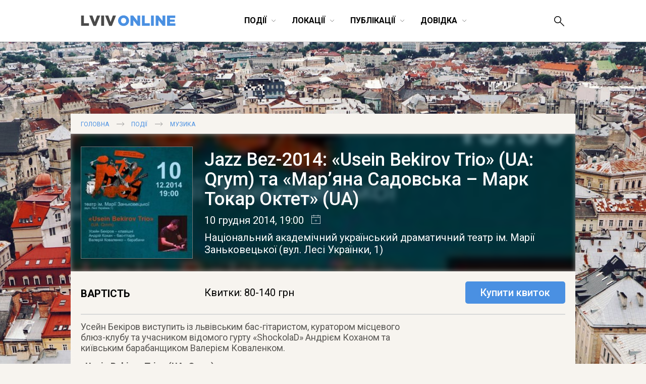

--- FILE ---
content_type: text/html; charset=UTF-8
request_url: https://lviv-online.com/ua/events/music/jazz-bez-2014-usein-bekirov-trio-ua-qrym-ta-maryana-sadovska-mark-tokar-oktet-ua/
body_size: 27896
content:

<!DOCTYPE html>
<html lang="uk">
<head>
    <meta name="viewport" content="width=device-width">
    <meta property="fb:admins" content="1044357810">
    <meta property="fb:admins" content="1044927686">
    <meta property="fb:app_id" content="267973631652">
    <meta http-equiv="Content-Type"  content="text/html; charset=UTF-8">
    <meta name="verify-v1" content="2Tp+rNGYFXDO1hnwzmxXzzii+hvLG7BlJXY4u1DE1cU=">
    <meta name="y_key" content="80442cff96afae1e" >
    <meta name="msvalidate.01" content="8451BBDAAB601E0F09BF739574E36D24">
    <meta name="alexaVerifyID" content="1jpa1BQjL3YL-W0vEzdm8XHznS0">
    <meta name="p:domain_verify" content="12e8d09a0b5a2081b38198c86c2746a3"><!-- Pin -->

            <title>Jazz Bez-2014: «Usein Bekirov Trio» (UA: Qrym) та «Мар’яна Садовська – Марк Токар Октет» (UA) | LvivOnline (Львів Онлайн)</title>
    
    <link rel="image_src" href="https://lviv-online.com/ua/wp-content/uploads/2014/11/afisha-jazz-bez-2014-bekirov-sadovska.jpg" ><meta property="og:title" content ="Jazz Bez-2014: «Usein Bekirov Trio» (UA: Qrym) та «Мар’яна Садовська – Марк Токар Октет» (UA) | LvivOnline (Львів Онлайн)" ><meta property="og:image" content="https://lviv-online.com/ua/wp-content/uploads/2014/11/afisha-jazz-bez-2014-bekirov-sadovska.jpg" ><meta property="og:type" content="article" ><meta property="og:description" content="Усейн Бекіров виступить із львівським бас-гітаристом, куратором місцевого блюз-клубу та учасником відомого гурту «ShockolaD» Андрієм Коханом та київським барабанщиком Валерієм Коваленком" ><meta property="og:url" content ="https://lviv-online.com/ua/events/music/jazz-bez-2014-usein-bekirov-trio-ua-qrym-ta-maryana-sadovska-mark-tokar-oktet-ua/" >
    <link href='https://fonts.googleapis.com/css?family=Roboto:400,900,100,100italic,300,300italic,500,400italic,500italic,700,700italic,900italic&subset=latin,cyrillic' rel='stylesheet' type='text/css'>
    <link rel="shortcut icon" href="https://lviv-online.com/ua/wp-content/themes/lviv/images/favicon.png">
    <link rel="apple-touch-icon" sizes="200x200" href="https://lviv-online.com/ua/wp-content/themes/lviv/images/favicon-200x200.png">
    <link rel="icon" type="image/png" sizes="200x200" href="https://lviv-online.com/ua/wp-content/themes/lviv/images/favicon-200x200.png">
    <link rel="alternate" type="application/rss+xml" title="RSS 2.0" href="https://feeds.feedburner.com/LvivOnline/ua">
    <link rel="pingback" href="https://lviv-online.com/ua/xmlrpc.php" >

    <script src="https://ajax.googleapis.com/ajax/libs/jquery/1.7.1/jquery.min.js"></script>
    <link rel="stylesheet" href="https://ajax.googleapis.com/ajax/libs/jqueryui/1.8.15/themes/smoothness/jquery-ui.css">
    <script src="https://ajax.googleapis.com/ajax/libs/jqueryui/1.8.16/jquery-ui.min.js"></script>

    <!--[if lt IE 9]>
    <script type="text/javascript" src="//cdnjs.cloudflare.com/ajax/libs/html5shiv/3.7.3/html5shiv.js"></script>
    <![endif]-->

    <!-- fancyBox -->
    <script src="https://lviv-online.com/ua/wp-content/themes/lviv/js/box/jquery.mousewheel-3.0.6.pack.js"></script>
    <script src="https://lviv-online.com/ua/wp-content/themes/lviv/js/box/jquery.fancybox.js?v=2.1.2"></script>
    <link rel="stylesheet" type="text/css" href="https://lviv-online.com/ua/wp-content/themes/lviv/js/box/jquery.fancybox.css?v=2.1.2" media="screen" >
    <script>$(document).ready(function() { $('.fancybox').fancybox();
            $(".fancybox-effects-b").fancybox({ openEffect:'none',closeEffect:'none',helpers:{title:{type:'over'} } });
            $(".fancybox-effects-c").fancybox({ wrapCSS:'fancybox-custom',closeClick:true,openEffect:'none',helpers:
            {title:{type:'inside'} } });
            $(".fancybox-effects-c")
                .attr('rel', 'gallery')
                .fancybox({
                    beforeShow: function () {
                        if (this.title) {
                            this.title += '<br /><div style="padding-top:13px; float:left;">';
                            this.title += '<iframe src="//www.facebook.com/plugins/like.php?href=' + this.href + '&amp;send=false&amp;layout=button_count&amp;show_faces=false&amp;width=130&amp;action=like&amp;font&amp;colorscheme=light&amp;height=23" scrolling="no" frameborder="0" style="border:none; overflow:hidden; width:130px; height:23px; margin-right: 25px;" allowTransparency="true"></iframe>';
                            this.title += '<a style="margin-right: 25px;" href="https://pinterest.com/pin/create/button/?url=https://lviv-online.com/ua/events/music/jazz-bez-2014-usein-bekirov-trio-ua-qrym-ta-maryana-sadovska-mark-tokar-oktet-ua/&media=' + this.href + '" class="pin-it-button" count-layout="horizontal"><img border="0" src="//assets.pinterest.com/images/PinExt.png" /></a></div>';
                        }
                    },
                    afterShow: function() {
                        gapi.plusone.render("goog",{"size": "medium", "annotation": "bubble"});
                        twttr.widgets.load();
                    },
                    helpers : {
                        title : {
                            type: 'inside'
                        }
                    }
                });
        });</script>

    <!-- Google Analytics -->
    <script>
        (function(i,s,o,g,r,a,m){i['GoogleAnalyticsObject']=r;i[r]=i[r]||function(){
                (i[r].q=i[r].q||[]).push(arguments)},i[r].l=1*new Date();a=s.createElement(o),
            m=s.getElementsByTagName(o)[0];a.async=1;a.src=g;m.parentNode.insertBefore(a,m)
        })(window,document,'script','https://www.google-analytics.com/analytics.js','ga');

        ga('create', 'UA-8691615-2', 'auto');
        ga('send', 'pageview');

    </script>

    <link rel='dns-prefetch' href='//s.w.org' />
<link rel="alternate" type="application/rss+xml" title="LvivOnline (Львів Онлайн) &raquo; Jazz Bez-2014: «Usein Bekirov Trio» (UA: Qrym) та «Мар’яна Садовська – Марк Токар Октет» (UA) Канал коментарів" href="https://lviv-online.com/ua/events/music/jazz-bez-2014-usein-bekirov-trio-ua-qrym-ta-maryana-sadovska-mark-tokar-oktet-ua/feed/" />
		<script type="text/javascript">
			window._wpemojiSettings = {"baseUrl":"https:\/\/s.w.org\/images\/core\/emoji\/11\/72x72\/","ext":".png","svgUrl":"https:\/\/s.w.org\/images\/core\/emoji\/11\/svg\/","svgExt":".svg","source":{"concatemoji":"https:\/\/lviv-online.com\/ua\/wp-includes\/js\/wp-emoji-release.min.js?ver=4.9.28"}};
			!function(e,a,t){var n,r,o,i=a.createElement("canvas"),p=i.getContext&&i.getContext("2d");function s(e,t){var a=String.fromCharCode;p.clearRect(0,0,i.width,i.height),p.fillText(a.apply(this,e),0,0);e=i.toDataURL();return p.clearRect(0,0,i.width,i.height),p.fillText(a.apply(this,t),0,0),e===i.toDataURL()}function c(e){var t=a.createElement("script");t.src=e,t.defer=t.type="text/javascript",a.getElementsByTagName("head")[0].appendChild(t)}for(o=Array("flag","emoji"),t.supports={everything:!0,everythingExceptFlag:!0},r=0;r<o.length;r++)t.supports[o[r]]=function(e){if(!p||!p.fillText)return!1;switch(p.textBaseline="top",p.font="600 32px Arial",e){case"flag":return s([55356,56826,55356,56819],[55356,56826,8203,55356,56819])?!1:!s([55356,57332,56128,56423,56128,56418,56128,56421,56128,56430,56128,56423,56128,56447],[55356,57332,8203,56128,56423,8203,56128,56418,8203,56128,56421,8203,56128,56430,8203,56128,56423,8203,56128,56447]);case"emoji":return!s([55358,56760,9792,65039],[55358,56760,8203,9792,65039])}return!1}(o[r]),t.supports.everything=t.supports.everything&&t.supports[o[r]],"flag"!==o[r]&&(t.supports.everythingExceptFlag=t.supports.everythingExceptFlag&&t.supports[o[r]]);t.supports.everythingExceptFlag=t.supports.everythingExceptFlag&&!t.supports.flag,t.DOMReady=!1,t.readyCallback=function(){t.DOMReady=!0},t.supports.everything||(n=function(){t.readyCallback()},a.addEventListener?(a.addEventListener("DOMContentLoaded",n,!1),e.addEventListener("load",n,!1)):(e.attachEvent("onload",n),a.attachEvent("onreadystatechange",function(){"complete"===a.readyState&&t.readyCallback()})),(n=t.source||{}).concatemoji?c(n.concatemoji):n.wpemoji&&n.twemoji&&(c(n.twemoji),c(n.wpemoji)))}(window,document,window._wpemojiSettings);
		</script>
		<style type="text/css">
img.wp-smiley,
img.emoji {
	display: inline !important;
	border: none !important;
	box-shadow: none !important;
	height: 1em !important;
	width: 1em !important;
	margin: 0 .07em !important;
	vertical-align: -0.1em !important;
	background: none !important;
	padding: 0 !important;
}
</style>
<link rel='stylesheet' id='contact-form-7-css'  href='https://lviv-online.com/ua/wp-content/plugins/contact-form-7/includes/css/styles.css?ver=5.1.6' type='text/css' media='all' />
<link rel='stylesheet' id='kk-star-ratings-css'  href='https://lviv-online.com/ua/wp-content/plugins/kk-star-ratings/public/css/kk-star-ratings.css?ver=4.1.2' type='text/css' media='all' />
<style id='kk-star-ratings-inline-css' type='text/css'>
.kk-star-ratings .kksr-stars .kksr-star {
        margin-right: 5px;
    }
    [dir="rtl"] .kk-star-ratings .kksr-stars .kksr-star {
        margin-left: 5px;
        margin-right: 0;
    }
</style>
<script type='text/javascript' src='https://lviv-online.com/ua/wp-includes/js/jquery/jquery.js?ver=1.12.4'></script>
<script type='text/javascript' src='https://lviv-online.com/ua/wp-includes/js/jquery/jquery-migrate.min.js?ver=1.4.1'></script>
<script type='text/javascript' src='https://lviv-online.com/ua/wp-content/plugins/events-calendar/js/jquery.bgiframe.js?ver=2.1'></script>
<script type='text/javascript' src='https://lviv-online.com/ua/wp-content/plugins/events-calendar/js/jquery.dimensions.js?ver=1.0b2'></script>
<script type='text/javascript' src='https://lviv-online.com/ua/wp-content/plugins/events-calendar/js/jquery.tooltip.min.js?ver=1.3'></script>
<link rel='https://api.w.org/' href='https://lviv-online.com/ua/wp-json/' />
<link rel="EditURI" type="application/rsd+xml" title="RSD" href="https://lviv-online.com/ua/xmlrpc.php?rsd" />
<link rel="wlwmanifest" type="application/wlwmanifest+xml" href="https://lviv-online.com/ua/wp-includes/wlwmanifest.xml" /> 
<link rel='prev' title='Jazz Bez-2014: «FUTUREthno» (PL/UA) та «SEFARDIX / Bracia Oles and JorgosSkolias» (PL)' href='https://lviv-online.com/ua/events/music/jazz-bez-2014-futurethno-plua-ta-sefardix-bracia-oles-and-jorgosskolias-pl/' />
<link rel='next' title='Jazz Bez-2014: «Dominika Rusinowska Quartet» (PL) та Marc Bernstein Quartet «Kibrick» (USA/UKR/POL)' href='https://lviv-online.com/ua/events/music/jazz-bez-2014-dominika-rusinowska-quartet-pl-ta-marc-bernstein-quartet-kibrick-usaukrpol/' />
<meta name="generator" content="WordPress 4.9.28" />
<link rel="canonical" href="https://lviv-online.com/ua/events/music/jazz-bez-2014-usein-bekirov-trio-ua-qrym-ta-maryana-sadovska-mark-tokar-oktet-ua/" />
<link rel='shortlink' href='https://lviv-online.com/ua/?p=71820' />
<link rel="alternate" type="application/json+oembed" href="https://lviv-online.com/ua/wp-json/oembed/1.0/embed?url=https%3A%2F%2Flviv-online.com%2Fua%2Fevents%2Fmusic%2Fjazz-bez-2014-usein-bekirov-trio-ua-qrym-ta-maryana-sadovska-mark-tokar-oktet-ua%2F" />
<link rel="alternate" type="text/xml+oembed" href="https://lviv-online.com/ua/wp-json/oembed/1.0/embed?url=https%3A%2F%2Flviv-online.com%2Fua%2Fevents%2Fmusic%2Fjazz-bez-2014-usein-bekirov-trio-ua-qrym-ta-maryana-sadovska-mark-tokar-oktet-ua%2F&#038;format=xml" />
<!-- Start Of Script Generated By Events-Calendar [Luke Howell | www.lukehowell.com] and [R. MALKA | www.heirem.fr] -->
  <link type="text/css" rel="stylesheet" href="https://lviv-online.com/ua/wp-includes/js/thickbox/thickbox.css" />
  <link type="text/css" rel="stylesheet" href="https://lviv-online.com/ua/wp-content/plugins/events-calendar/css/events-calendar.css" />
 <script type="text/javascript">
	// <![CDATA[
	var ecd = {};
	ecd.jq= jQuery.noConflict(false);
	//]]>
 </script>
<!-- End Of Script Generated By Events-Calendar - Version: 1.0 -->

<!-- platinum seo pack 1.3.8 -->
<meta name="robots" content="index,follow,noodp,noydir" />
<meta name="description" content="Усейн Бекіров виступить із львівським бас-гітаристом, куратором місцевого блюз-клубу та учасником відомого гурту «ShockolaD» Андрієм Коханом та київським барабанщиком Валерієм Коваленком" />
<link rel="canonical" href="https://lviv-online.com/ua/events/music/jazz-bez-2014-usein-bekirov-trio-ua-qrym-ta-maryana-sadovska-mark-tokar-oktet-ua/" />
<!-- /platinum one seo pack -->
<style type="text/css">
</style>
    <link rel="stylesheet" type="text/css" href="https://lviv-online.com/ua/wp-content/themes/lviv/minstyle.css" media="screen" >
    <script src="https://lviv-online.com/ua/wp-content/themes/lviv/js/script.js"></script><!-- Sort events etc. -->
</head>
<body>


<header class="site-header scroll_it" id="top">


    
    <div class="wrapper">
        <p class="head_logo">
            <a href="https://lviv-online.com/ua/">
                <svg width="189px" height="22px" viewBox="-689 496 189 22" version="1.1" xmlns="http://www.w3.org/2000/svg" xmlns:xlink="http://www.w3.org/1999/xlink">
                    <g id="lviv_logo-black" stroke="none" stroke-width="1" fill="none" fill-rule="evenodd" transform="translate(-689.000000, 496.000000)">
                        <path d="M84.805183,21.4037644 C91.0346912,21.4037644 95.7068223,16.702793 95.7068223,10.9058895 C95.7068223,5.0513054 91.0923718,0.408014572 84.8628636,0.408014572 C78.6333554,0.408014572 73.9612243,5.10898604 73.9612243,10.9058895 C73.9612243,16.7604736 78.5756748,21.4037644 84.805183,21.4037644 L84.805183,21.4037644 Z M84.8628636,16.3567092 C81.8057901,16.3567092 79.7004471,13.8187614 79.7004471,10.9058895 C79.7004471,7.93533698 81.7481095,5.45506982 84.805183,5.45506982 C87.8910968,5.45506982 89.9964398,7.99301761 89.9964398,10.9058895 C89.9964398,13.876442 87.9487774,16.3567092 84.8628636,16.3567092 L84.8628636,16.3567092 Z M98.6196942,21 L104.157035,21 L104.157035,9.92531876 L112.780289,21 L117.683143,21 L117.683143,0.811778992 L112.145802,0.811778992 L112.145802,11.4826958 L103.839791,0.811778992 L98.6196942,0.811778992 L98.6196942,21 Z M121.259342,21 L136.63123,21 L136.63123,16.0971463 L126.854363,16.0971463 L126.854363,0.811778992 L121.259342,0.811778992 L121.259342,21 Z M139.140338,21 L144.764199,21 L144.764199,0.811778992 L139.140338,0.811778992 L139.140338,21 Z M148.45576,21 L153.9931,21 L153.9931,9.92531876 L162.616355,21 L167.519208,21 L167.519208,0.811778992 L161.981868,0.811778992 L161.981868,11.4826958 L153.675857,0.811778992 L148.45576,0.811778992 L148.45576,21 Z M171.095408,21 L187.476707,21 L187.476707,16.2413479 L176.632748,16.2413479 L176.632748,13.0400729 L186.323094,13.0400729 L186.323094,8.62750455 L176.632748,8.62750455 L176.632748,5.57043109 L187.332505,5.57043109 L187.332505,0.811778992 L171.095408,0.811778992 L171.095408,21 Z" id="ONLINE" fill="#4A90E2"></path>
                        <path d="M0.754401943,21 L16.1262902,21 L16.1262902,16.0971463 L6.34942319,16.0971463 L6.34942319,0.811778992 L0.754401943,0.811778992 L0.754401943,21 Z M25.0956284,21.1442016 L30.2868852,21.1442016 L38.4775349,0.811778992 L32.3345477,0.811778992 L27.7489375,13.5880389 L23.1633273,0.811778992 L16.9049787,0.811778992 L25.0956284,21.1442016 Z M40.5540376,21 L46.1778992,21 L46.1778992,0.811778992 L40.5540376,0.811778992 L40.5540376,21 Z M56.4450516,21.1442016 L61.6363084,21.1442016 L69.8269581,0.811778992 L63.6839709,0.811778992 L59.0983607,13.5880389 L54.5127505,0.811778992 L48.2544019,0.811778992 L56.4450516,21.1442016 Z" id="LVIV" fill="#4A4A4A"></path>
                    </g>
                </svg>
            </a>
        </p>
        <p id="show--mobile--menu" onclick="javascript:sizeMenu(this)">
            <span id="menu--icons__open" >
                <img src="https://lviv-online.com/ua/wp-content/themes/lviv/images/menu-icon.png" alt="LvivOnline Menu">
            </span>
            <span id="menu--icons__closed" style="display: none;" >
                <img src="https://lviv-online.com/ua/wp-content/themes/lviv/images/close-icon.png" alt="LvivOnline Menu Close">
            </span>
        </p>
        <ul id="head--menu" class="head-menu _small_menu">
            <li id="active" class="head-menu__category _closeItem" onclick="showSubMenu(this)">
                <span>Події</span><svg width="10px" height="6px" viewBox="21748 641 10 6" version="1.1" xmlns="http://www.w3.org/2000/svg" xmlns:xlink="http://www.w3.org/1999/xlink">
                    <polyline id="Arrow-3" stroke="#000000" stroke-width="0.5" fill="none" points="21748.9316 641.687012 21753.132 645.887329 21757.2819 641.687012"></polyline>
                </svg>
                <section class="menu--dropdown menu--events wrapper">
                    <ul class="menu--dropdown__list">
                        <li><a class="menu--level--up" href="https://lviv-online.com/ua/events/">УСІ ПОДІЇ</a></li>
                        <li><a class="menu--level--up" href="https://lviv-online.com/ua/buy-tickets/">КВИТКИ</a></li>
                        <li><a class="menu--level--up" href="https://lviv-online.com/ua/today/">СЬОГОДНІ</a></li>
                        <li><a class="menu--level--up" href="https://lviv-online.com/ua/events/online/">ONLINE</a></li>
                    </ul>
                    <ul class="menu--dropdown__list">
                        <li><a href="https://lviv-online.com/ua/events/arts/">Мистецтво</a></li>
                        <li><a href="https://lviv-online.com/ua/events/music/">Музика</a></li>
                        <li><a href="https://lviv-online.com/ua/events/movie/">Кіно</a></li>
                        <li><a href="https://lviv-online.com/ua/events/theatre/">Театр</a></li>
                        <li><a href="https://lviv-online.com/ua/events/literuture/">Література</a></li>
                        <li><a href="https://lviv-online.com/ua/events/sport/">Спорт</a></li>
                    </ul>
                    <ul class="menu--dropdown__list">
                        <li><a href="https://lviv-online.com/ua/events/night-life/">Нічне життя</a></li>
                        <li><a href="https://lviv-online.com/ua/events/festival/">Фестивалі</a></li>
                        <li><a href="https://lviv-online.com/ua/events/outing/">Екскурсії</a></li>
                        <li><a href="https://lviv-online.com/ua/events/progress/">Навчання</a></li>
                        <li><a href="https://lviv-online.com/ua/events/business/">Бізнес</a></li>
                        <li><a href="https://lviv-online.com/ua/events/other/">Інше</a></li>
                    </ul>
                    <div class="main-today-events">
                        <!--<p>Рекомендуємо</p>-->
                                                    <article class="events">
                                <a class="afisha" href="https://lviv-online.com/ua/events/other/postijno-diyuchi-ekspozytsiji-ta-vystavky-muzejiv-lvova/">
                                    <img width="300" height="300" src="https://lviv-online.com/ua/wp-content/uploads/2015/09/lviv-logo.jpg" class="attachment-post-thumbnail size-post-thumbnail wp-post-image" alt="Львів. Відкритий для світу" srcset="https://lviv-online.com/ua/wp-content/uploads/2015/09/lviv-logo.jpg 300w, https://lviv-online.com/ua/wp-content/uploads/2015/09/lviv-logo-140x140.jpg 140w, https://lviv-online.com/ua/wp-content/uploads/2015/09/lviv-logo-230x230.jpg 230w" sizes="(max-width: 300px) 100vw, 300px" />                                </a>
                                <h4 class="title">
                                    <a href="https://lviv-online.com/ua/events/other/postijno-diyuchi-ekspozytsiji-ta-vystavky-muzejiv-lvova/">
                                        Постійно діючі експозиції та виставки у музеях Львова                                    </a>
                                </h4>
                            </article>
                                                    <article class="events">
                                <a class="afisha" href="https://lviv-online.com/ua/events/theatre/vystava-ekleziast/">
                                    <img width="300" height="300" src="https://lviv-online.com/ua/wp-content/uploads/2015/10/vystava-ekleziast.jpg" class="attachment-post-thumbnail size-post-thumbnail wp-post-image" alt="Вистава «Еклезіаст» - Театр «І люди, і ляльки»" srcset="https://lviv-online.com/ua/wp-content/uploads/2015/10/vystava-ekleziast.jpg 300w, https://lviv-online.com/ua/wp-content/uploads/2015/10/vystava-ekleziast-200x200.jpg 200w" sizes="(max-width: 300px) 100vw, 300px" />                                </a>
                                <h4 class="title">
                                    <a href="https://lviv-online.com/ua/events/theatre/vystava-ekleziast/">
                                        Вистава «Еклезіаст»                                    </a>
                                </h4>
                            </article>
                                                    <article class="events">
                                <a class="afisha" href="https://lviv-online.com/ua/events/music/jam-session-v-teatri-pyva-pravda/">
                                    <img width="230" height="230" src="https://lviv-online.com/ua/wp-content/uploads/2019/06/afisha-jam-session-pravda-lviv.jpg" class="attachment-post-thumbnail size-post-thumbnail wp-post-image" alt="Jam Session в Театрі пива «Правда»" srcset="https://lviv-online.com/ua/wp-content/uploads/2019/06/afisha-jam-session-pravda-lviv.jpg 230w, https://lviv-online.com/ua/wp-content/uploads/2019/06/afisha-jam-session-pravda-lviv-140x140.jpg 140w" sizes="(max-width: 230px) 100vw, 230px" />                                </a>
                                <h4 class="title">
                                    <a href="https://lviv-online.com/ua/events/music/jam-session-v-teatri-pyva-pravda/">
                                        Jam Session в Театрі пива «Правда»                                    </a>
                                </h4>
                            </article>
                                            </div>
		    <div class="menu--addnew"><a href="https://lviv-online.com/ua/addevent/">додати подію</a></div>
                </section>
            </li>
            <li class="head-menu__category _closeItem" onclick="showSubMenu(this)">
                <span>Локації</span><svg width="10px" height="6px" viewBox="21748 641 10 6" version="1.1" xmlns="http://www.w3.org/2000/svg" xmlns:xlink="http://www.w3.org/1999/xlink">
                    <polyline id="Arrow-4" stroke="#000000" stroke-width="0.5" fill="none" points="21748.9316 641.687012 21753.132 645.887329 21757.2819 641.687012"></polyline>
                </svg>
                <section class="menu--dropdown menu--places wrapper">
                    <ul class="menu--dropdown__list">
                        <li><a class="menu--level--up" href="https://lviv-online.com/ua/rest/">Ресторації</a></li>
                        <li><a href="https://lviv-online.com/ua/rest/coffeehouses/">Кав'ярні</a></li>
                        <li><a href="https://lviv-online.com/ua/rest/cafe/">Кафе/Бари</a></li>
                        <li><a href="https://lviv-online.com/ua/rest/pubs/">Паби</a></li>
                        <li><a href="https://lviv-online.com/ua/rest/restaurant/">Ресторани</a></li>
                        <li><a href="https://lviv-online.com/ua/rest/pizza/">Піцерії/бістро</a></li>
                        <li><a href="https://lviv-online.com/ua/rest/clubs/">Клуби</a></li>
                        <li><a class="menu--level--up" href="https://lviv-online.com/ua/shopping/">Шопінг</a></li>
                        <li><a href="https://lviv-online.com/ua/shopping/mall/">Торгові центри</a></li>
                        <li><a href="https://lviv-online.com/ua/shopping/shops/">Магазини</a></li>
                    </ul>
                    <ul class="menu--dropdown__list">
                        <li><a class="menu--level--up" href="https://lviv-online.com/ua/zhytlo">Проживання</a></li>
                        <li><a href="https://lviv-online.com/ua/zhytlo/hotels/">Готелі</a></li>
                        <li><a href="https://lviv-online.com/ua/zhytlo/motels/">Мотелі</a></li>
                        <li><a href="https://lviv-online.com/ua/zhytlo/hostels/">Хостели</a></li>
                        <li><a href="https://lviv-online.com/ua/zhytlo/appartaments/">Апартаменти</a></li>
                        <li><a class="menu--level--up" href="https://lviv-online.com/ua/tourist/">Туризм</a></li>
                        <li><a href="https://lviv-online.com/ua/tourist/agency/">Туристичні фірми</a></li>
                        <li><a href="https://lviv-online.com/ua/tourist/tic/">Центри турінформації</a></li>
                        <li><a href="https://lviv-online.com/ua/tourist/consulate/">Консульства</a></li>
                    </ul>
                    <ul class="menu--dropdown__list">
                        <li><a class="menu--level--up" href="https://lviv-online.com/ua/places/">Дозвілля</a></li>
                        <li><a href="https://lviv-online.com/ua/places/museum/">Музеї</a></li>
                        <li><a href="https://lviv-online.com/ua/places/galleries/">Галереї</a></li>
                        <li><a href="https://lviv-online.com/ua/places/theatres/">Театри</a></li>
                        <li><a href="https://lviv-online.com/ua/places/cinema/">Кінотеатри</a></li>
                        <li><a href="https://lviv-online.com/ua/places/halls/">Концертні зали</a></li>
                        <li><a href="https://lviv-online.com/ua/places/sportplaces/">Спорткомплекси</a></li>
                        <li><a href="https://lviv-online.com/ua/places/activity/">Активний відпочинок</a></li>
                        <li><a href="https://lviv-online.com/ua/places/sights/">Визначні місця</a></li>
                    </ul>
                    <ul class="menu--dropdown__list">
                        <li><a class="menu--level--up" href="https://lviv-online.com/ua/study/">Навчання</a></li>
                        <li><a href="https://lviv-online.com/ua/study/university/">Університети/Академії</a></li>
                        <li><a href="https://lviv-online.com/ua/study/education/">Освітні центри</a></li>
                        <li><a href="https://lviv-online.com/ua/study/icafe/">Коворкінг/Тайм-клуби</a></li>
                        <li><a class="menu--level--up" href="https://lviv-online.com/ua/institution/">Установи та організації</a></li>
                        <li><a href="https://lviv-online.com/ua/institution/authorities/">Органи влади</a></li>
                        <li><a href="https://lviv-online.com/ua/institution/organization/">Громадські організації</a></li>
                        <li><a href="https://lviv-online.com/ua/institution/bank/">Банки</a></li>
                        <li><a class="menu--level--up" href="https://lviv-online.com/ua/medicine/">Медицина</a></li>
                        <li><a href="https://lviv-online.com/ua/medicine/hospital/">Лікарні</a></li>
                        <li><a href="https://lviv-online.com/ua/medicine/chemistry/">Аптеки</a></li>
                    </ul>
		    <div class="menu--addnew"><a href="https://lviv-online.com/ua/addbusiness/">додати заклад</a></div>
                </section>
            </li>
            <li class="head-menu__category _closeItem" onclick="showSubMenu(this)">
                <span>Публікації</span><svg width="10px" height="6px" viewBox="21748 641 10 6" version="1.1" xmlns="http://www.w3.org/2000/svg" xmlns:xlink="http://www.w3.org/1999/xlink">
                    <polyline id="Arrow-5" stroke="#000000" stroke-width="0.5" fill="none" points="21748.9316 641.687012 21753.132 645.887329 21757.2819 641.687012"></polyline>
                </svg>
                <section class="menu--dropdown menu--publications wrapper">
                    <ul class="menu--dropdown__list">
                        <li><a class="menu--level--up" href="https://lviv-online.com/ua/publications/">УСІ ПУБЛІКАЦІЇ</a></li>
                        <li><a href="https://lviv-online.com/ua/weekend/">Львів на вихідні</a></li>
                        <li><a href="https://lviv-online.com/ua/brainstorm/">Головоштурм</a></li>
                        <li><a href="https://lviv-online.com/ua/pr/">Новини компаній</a></li>
                        <li><a href="https://lviv-online.com/ua/offers/">Акції/конкурси</a></li>
                    </ul>
                    <ul class="menu--dropdown__list">
                        <li><a href="https://lviv-online.com/ua/articles/">Статті</a></li>
                        <li><a href="https://lviv-online.com/ua/foto/">Фото</a></li>
                        <li><a href="https://lviv-online.com/ua/video/">Відео</a></li>
                        <li><a href="https://lviv-online.com/ua/audio/">Аудіо</a></li>
                        <li><a href="https://lviv-online.com/ua/sketch/">Шкіц</a></li>
                    </ul>
                    <div class="main-today-events">
                        <!--<p>Рекомендуємо</p>-->
                                                    <article class="events">
                                <a class="afisha" href="https://lviv-online.com/ua/articles/grafik-stoyanky-eko-busa-u-lvovi/">
                                    <img width="960" height="640" src="https://lviv-online.com/ua/wp-content/uploads/2023/10/recycling-logos.jpg" class="attachment-post-thumbnail size-post-thumbnail wp-post-image" alt="Recycling logos" srcset="https://lviv-online.com/ua/wp-content/uploads/2023/10/recycling-logos.jpg 960w, https://lviv-online.com/ua/wp-content/uploads/2023/10/recycling-logos-140x93.jpg 140w, https://lviv-online.com/ua/wp-content/uploads/2023/10/recycling-logos-230x153.jpg 230w, https://lviv-online.com/ua/wp-content/uploads/2023/10/recycling-logos-768x512.jpg 768w" sizes="(max-width: 960px) 100vw, 960px" />                                </a>
                                <h4 class="title">
                                    <a href="https://lviv-online.com/ua/articles/grafik-stoyanky-eko-busa-u-lvovi/">
                                        Графік стоянки Еко Буса у липні 2024                                    </a>
                                </h4>
                            </article>
                                                    <article class="events">
                                <a class="afisha" href="https://lviv-online.com/ua/articles/afisha-teatriv-lvova-repertuar-vystav/">
                                    <img width="960" height="640" src="https://lviv-online.com/ua/wp-content/uploads/2023/01/teatry-lvova-logos.jpg" class="attachment-post-thumbnail size-post-thumbnail wp-post-image" alt="Репертуари театрів та анонси театральних вистав у Львові" srcset="https://lviv-online.com/ua/wp-content/uploads/2023/01/teatry-lvova-logos.jpg 960w, https://lviv-online.com/ua/wp-content/uploads/2023/01/teatry-lvova-logos-140x93.jpg 140w, https://lviv-online.com/ua/wp-content/uploads/2023/01/teatry-lvova-logos-230x153.jpg 230w, https://lviv-online.com/ua/wp-content/uploads/2023/01/teatry-lvova-logos-768x512.jpg 768w" sizes="(max-width: 960px) 100vw, 960px" />                                </a>
                                <h4 class="title">
                                    <a href="https://lviv-online.com/ua/articles/afisha-teatriv-lvova-repertuar-vystav/">
                                        Репертуари театрів та анонси театральних вистав у Львові                                    </a>
                                </h4>
                            </article>
                                                    <article class="events">
                                <a class="afisha" href="https://lviv-online.com/ua/articles/jazz-u-lvovi/">
                                    <img width="960" height="504" src="https://lviv-online.com/ua/wp-content/uploads/2020/01/jazz.jpg" class="attachment-post-thumbnail size-post-thumbnail wp-post-image" alt="Час на jazz. Джазові вечори у Львові" srcset="https://lviv-online.com/ua/wp-content/uploads/2020/01/jazz.jpg 960w, https://lviv-online.com/ua/wp-content/uploads/2020/01/jazz-140x74.jpg 140w, https://lviv-online.com/ua/wp-content/uploads/2020/01/jazz-230x121.jpg 230w, https://lviv-online.com/ua/wp-content/uploads/2020/01/jazz-768x403.jpg 768w" sizes="(max-width: 960px) 100vw, 960px" />                                </a>
                                <h4 class="title">
                                    <a href="https://lviv-online.com/ua/articles/jazz-u-lvovi/">
                                        Щораз джаз! Афіша джазових подій у Львові                                    </a>
                                </h4>
                            </article>
                                            </div>
                </section>
            </li>



            <li class="head-menu__category _closeItem" onclick="showSubMenu(this)">
                <span>Довідка</span><svg width="10px" height="6px" viewBox="21748 641 10 6" version="1.1" xmlns="http://www.w3.org/2000/svg" xmlns:xlink="http://www.w3.org/1999/xlink">
                    <polyline id="Arrow-6" stroke="#000000" stroke-width="0.5" fill="none" points="21748.9316 641.687012 21753.132 645.887329 21757.2819 641.687012"></polyline>
                </svg>
                <section class="menu--dropdown menu--info wrapper">
                    <ul class="menu--dropdown__list">
                        <li><a class="menu--level--up" href="https://lviv-online.com/ua/info/">УСІ РОЗДІЛИ</a></li>
                        <li><a href="https://lviv-online.com/ua/info/map/">Карта міста</a></li>
                        <li><a href="https://lviv-online.com/ua/info/transport/">Транспорт</a></li>
                        <li><a href="https://lviv-online.com/ua/info/services/">Сервісні служби</a></li>
                    </ul>
                    <div class="main-today-events">
                        <!--<p>Відвідуване</p>-->
                            <article class="events">
                                <a class="afisha" href="https://lviv-online.com/ua/info/transport/mizhnarodnyj-aeroport-lviv/">
                                    <img style="border: 1px solid #eee; width: 98%;" src="https://lviv-online.com/ua/wp-content/uploads/2009/01/info-aeroport.png" title="Міжнародний аеропорт «Львів» ім. Данила Галицького" alt="Міжнародний аеропорт «Львів» ім. Данила Галицького">
                                </a>
                                <h4 class="title">
                                    <a href="https://lviv-online.com/ua/info/transport/mizhnarodnyj-aeroport-lviv/">
                                        Аеропорт.<br>Розклад рейсів
                                    </a>
                                </h4>
                            </article>
                            <article class="events">
                                <a class="afisha" href="https://lviv-online.com/ua/info/transport/avtovokzal/">
                                    <img style="border: 1px solid #eee; width: 98%;" src="https://lviv-online.com/ua/wp-content/uploads/2009/01/info-avtovokzal.png" title="Автовокзал (розклад руху)" alt="Автовокзал (розклад руху)">
                                </a>
                                <h4 class="title">
                                    <a href="https://lviv-online.com/ua/info/transport/avtovokzal/">
                                        Автовокзал.<br>Розклад руху
                                    </a>
                                </h4>
                            </article>
                            <article class="events">
                                <a class="afisha" href="https://lviv-online.com/ua/info/transport/nichni-avtobusy/">
                                    <img style="border: 1px solid #eee; width: 98%;" src="https://lviv-online.com/ua/wp-content/uploads/2009/01/info-night-buses.png" title="Нічні автобуси" alt="Нічні автобуси">
                                </a>
                                <h4 class="title">
                                    <a href="https://lviv-online.com/ua/info/transport/nichni-avtobusy/">
                                        Нічні автобуси.<br>Розклад руху
                                    </a>
                                </h4>
                            </article>
			    <article class="events">
				<a class="afisha" href="https://lviv-online.com/ua/info/transport/taxi/">
				    <img style="border: 1px solid #eee; width: 98%;" src="https://lviv-online.com/ua/wp-content/uploads/2009/01/info-taxi.png" title="Таксі (Тахі)" alt="Таксі (Тахі)">
				</a>
				<h4 class="title">
				    <a href="https://lviv-online.com/ua/info/transport/taxi/">
					Служби таксі.<br>Тарифи
				    </a>
				</h4>
			    </article>
                    </div>
                </section>
            </li>
        </ul>
        <form class="head-search" role="search" method="get" id="searchform" action="https://lviv-online.com/ua" >
            <input placeholder="Пошук" value="" name="s" id="search__input">
            <button>
                <svg>
                    <path d="M19.78 18.637l-7.331-7.332c.969-1.199 1.551-2.725 1.551-4.389 0-3.867-3.134-7-7-7s-7 3.133-7 7 3.134 7 7 7c1.663 0 3.188-.582 4.389-1.551l7.331 7.332c.146.147.338.219.53.219s.384-.072.53-.219c.293-.293.293-.768 0-1.061zm-12.78-6.221c-3.032 0-5.5-2.467-5.5-5.5s2.468-5.5 5.5-5.5 5.5 2.467 5.5 5.5-2.468 5.5-5.5 5.5z"></path>
                </svg>
            </button>
        </form>
        <p for="search__input" class="search--icons" onclick="javascript:showsearch()">
            <label for="search__input">
                <svg id="search--icons__open" >
                    <path d="M19.78 18.637l-7.331-7.332c.969-1.199 1.551-2.725 1.551-4.389 0-3.867-3.134-7-7-7s-7 3.133-7 7 3.134 7 7 7c1.663 0 3.188-.582 4.389-1.551l7.331 7.332c.146.147.338.219.53.219s.384-.072.53-.219c.293-.293.293-.768 0-1.061zm-12.78-6.221c-3.032 0-5.5-2.467-5.5-5.5s2.468-5.5 5.5-5.5 5.5 2.467 5.5 5.5-2.468 5.5-5.5 5.5z"></path>
                </svg>
            </label>
            <svg id="search--icons__closed">
                <g transform="translate(6 6)">
                    <path d="M 6.25 7 C 6.0581 7 5.8662 6.9268 5.7197 6.7803 L -5.7803 -4.7197 C -6.0732 -5.0127 -6.0732 -5.4873 -5.7803 -5.7803 C -5.4873 -6.0732 -5.0127 -6.0732 -4.7197 -5.7803 L 6.7803 5.7197 C 7.0732 6.0127 7.0732 6.4873 6.7803 6.7803 C 6.6338 6.9268 6.4419 7 6.25 7 Z"></path>
                    <path d="M -5.25 7 C -5.0581 7 -4.8662 6.9268 -4.7197 6.7803 L 6.7803 -4.7197 C 7.0732 -5.0127 7.0732 -5.4873 6.7803 -5.7803 C 6.4873 -6.0732 6.0127 -6.0732 5.7197 -5.7803 L -5.7803 5.7197 C -6.0732 6.0127 -6.0732 6.4873 -5.7803 6.7803 C -5.6338 6.9268 -5.4419 7 -5.25 7 Z"></path>
                </g>
            </svg>
        </p>
    </div>
</header>

<script>
    /* show submenu */
    function showSubMenu(btn) {

        obj = document.getElementById("head--menu");

        //if (obj.className == "head-menu _small_menu") {
        var act = document.getElementById("active");
        if (btn.className == "head-menu__category _closeItem") {

            if (act.className == "head-menu__category _openItem") {
                act.id = "";
                act.className = "head-menu__category _closeItem";
                btn.id = "active";
                btn.className = "head-menu__category _openItem"
            } else {
                act.id = "";
                btn.id = "active";
                btn.className = "head-menu__category _openItem"
            }
        } else if (btn.className == "head-menu__category _openItem") {
            document.getElementById("active").id = "";
            btn.className = "head-menu__category _closeItem";
            btn.id = "active"
        }
        //}
    }

    /* correct dropdown menu */
    function sizeMenu(btn){

        var cont = document.getElementById("page--content");
        var act = document.getElementById("active");

        obj = document.getElementById("head--menu");

        if(obj.className == "head-menu _small_menu") {
            obj && (obj.className = "head-menu _big_menu");
            cont && (cont.className = "small");
        } else {
            obj && (obj.className = "head-menu _small_menu");
            act && (act.className = "head-menu__category _closeItem");
            cont && (cont.className = "full");
        }

        var icons__open = document.getElementById("menu--icons__open");
        if( icons__open.style.display == "" ) {  icons__open.style.display = "block"; }
        if( icons__open.style.display == "block" ) {  icons__open.style.display = "none"; } else {  icons__open.style.display = "block"; }

        var icons__closed = document.getElementById("menu--icons__closed");
        if( icons__closed.style.display == "none" ) {  icons__closed.style.display = "block"; } else {  icons__closed.style.display = "none"; }

    }

    //search form up to 1024px
    showsearch();
    function showsearch() {
        var searchform = document.getElementById("searchform");
        if( searchform.style.top == "-200px" ) { searchform.style.top = "0"; } else { searchform.style.top = "-200px"; }

        var icons__open = document.getElementById("search--icons__open");
        if( icons__open.style.display == "block" ) {  icons__open.style.display = "none"; } else {  icons__open.style.display = "block"; }

        var icons__closed = document.getElementById("search--icons__closed");
        if( icons__closed.style.display == "none" ) {  icons__closed.style.display = "block"; } else {  icons__closed.style.display = "none"; }
    }

    //search calendar up to 800px
    showCalendar();
    function showCalendar() {
        var showcalendar = document.getElementById("calendar--date");
        if (showcalendar.style.display == "block") {
            showcalendar.style.display = "none";
        } else {
            showcalendar.style.display = "block";
        }
    }

    //category sorting
    sorting();
    function sorting() {
        var sorting = document.getElementById("events_type_mobile");
        if (sorting.style.display == "block") {
            sorting.style.display = "none";
        } else {
            sorting.style.display = "block";
        }
    }
</script>



<div  id="brand" class="scroll_it" style="background-image: url(https://lviv-online.com/ua/wp-content/uploads/2022/03/lviv-center.jpg);"><div id="brand_it" class="scroll_it"></div></div><div id="page--content" class="full">
<section class="single">
    <div class="sitemap--category wrapper">
        <a href="https://lviv-online.com/ua/">ГОЛОВНА</a>
        <svg width="17px" height="9px" viewBox="19905 682 17 9" version="1.1" xmlns="https://www.w3.org/2000/svg" xmlns:xlink="https://www.w3.org/1999/xlink">
            <g id="Arrow-1" stroke="none" stroke-width="1" fill="none" fill-rule="evenodd" transform="translate(19906.000000, 682.000000)">
                <path d="M0.5,4.5 L14.5,4.5" id="Line-1" stroke="#979797" stroke-linecap="square"></path>
                <polyline id="Path-540-1" stroke="#979797" points="11 0.775878906 14.8706055 4.45581055 11 8.3527832"></polyline>
            </g>
        </svg>
        <a href="https://lviv-online.com/ua/events/">ПОДІЇ</a>
        <svg width="17px" height="9px" viewBox="19905 682 17 9" version="1.1" xmlns="https://www.w3.org/2000/svg" xmlns:xlink="https://www.w3.org/1999/xlink">
            <g id="Arrow-2" stroke="none" stroke-width="1" fill="none" fill-rule="evenodd" transform="translate(19906.000000, 682.000000)">
                <path d="M0.5,4.5 L14.5,4.5" id="Line-2" stroke="#979797" stroke-linecap="square"></path>
                <polyline id="Path-540-2" stroke="#979797" points="11 0.775878906 14.8706055 4.45581055 11 8.3527832"></polyline>
            </g>
        </svg>
        <a href="https://lviv-online.com/ua/events/music/" rel="category tag">Музика</a>    </div>
        <article class="single--event" itemscope itemtype="https://schema.org/Event">
        <meta itemprop="url" content="https://lviv-online.com/ua/events/music/jazz-bez-2014-usein-bekirov-trio-ua-qrym-ta-maryana-sadovska-mark-tokar-oktet-ua/">
        <header class="single--event--preview">
            <div class="single--event--preview__bg" style="background-position: 50% 50%; background-repeat: no-repeat;
                background-attachment: fixed; background-size: cover; -webkit-filter: blur(5px); filter: blur(5px);
                background-image:url('https://lviv-online.com/ua/wp-content/uploads/2014/11/afisha-jazz-bez-2014-bekirov-sadovska.jpg');">
            </div>
            <div class="single--event--preview--iformation wrapper">
                <img class="single--event--poster" itemprop="image" src="https://lviv-online.com/ua/wp-content/uploads/2014/11/afisha-jazz-bez-2014-bekirov-sadovska.jpg" title="Jazz Bez-2014: «Usein Bekirov Trio» (UA: Qrym) та «Мар’яна Садовська – Марк Токар Октет» (UA)"  alt="Jazz Bez-2014: «Usein Bekirov Trio» (UA: Qrym) та «Мар’яна Садовська – Марк Токар Октет» (UA)" >                <div class="single--event--details">
                    <h1 class="single--event--title" itemprop="name">
                        Jazz Bez-2014: «Usein Bekirov Trio» (UA: Qrym) та «Мар’яна Садовська – Марк Токар Октет» (UA)                    </h1>
                    <p class="single--event--time">
                        <span itemprop="startDate" content="2014-12-10T19:00">10 грудня 2014</span><span>, 19:00</span><a href="https://calendar.google.com/calendar/render?action=TEMPLATE&text=Jazz Bez-2014: «Usein Bekirov Trio» (UA: Qrym) та «Мар’яна Садовська – Марк Токар Октет» (UA)&dates=20141210T190000/20141210T190000Z&details=Усейн Бекіров виступить із львівським бас-гітаристом, куратором місцевого блюз-клубу та учасником відомого гурту «ShockolaD» Андрієм Коханом та київським барабанщиком Валерієм Коваленком   Детальніше - https://lviv-online.com/ua/events/music/jazz-bez-2014-usein-bekirov-trio-ua-qrym-ta-maryana-sadovska-mark-tokar-oktet-ua/&location=Національний академічний український драматичний театр ім. Марії Заньковецької&trp=false&sprop=" target="_blank" title="Зберегти в Google Calendar"><svg style="margin-left: 15px;" width="18px" height="18px" viewBox="0 0 18 18" version="1.1" xmlns="https://www.w3.org/2000/svg" xmlns:xlink="https://www.w3.org/1999/xlink">
                            <g stroke="none" stroke-width="1" fill="none" fill-rule="evenodd">
                                <g transform="translate(-831.000000, -390.000000)">
                                    <g transform="translate(831.000000, 390.000000)">
                                        <g>
                                            <polyline id="Shape8" points="0.75 2.25 0.75 5.25 17.25 5.25 17.25 2.25"></polyline>
                                            <path d="M13.5,1.5 L13.5,0 L12.75,0 L12.75,1.5 L5.25,1.5 L5.25,0 L4.5,0 L4.5,1.5 L0,1.5 L0,18 L18,18 L18,1.5 L13.5,1.5 Z M17.25,17.25 L0.75,17.25 L0.75,6 L17.25,6 L17.25,17.25 Z M17.25,5.25 L0.75,5.25 L0.75,2.25 L4.5,2.25 L4.5,3.75 L5.25,3.75 L5.25,2.25 L12.75,2.25 L12.75,3.75 L13.5,3.75 L13.5,2.25 L17.25,2.25 L17.25,5.25 Z" id="Shape8" fill="#FFFFFF"></path>
                                            <polygon id="+" fill="#FFFFFF" points="9.25390625 11.3867188 11.4169922 11.3867188 11.4169922 11.9335938 9.25390625 11.9335938 9.25390625 14.2871094 8.66308594 14.2871094 8.66308594 11.9335938 6.54394531 11.9335938 6.54394531 11.3867188 8.66308594 11.3867188 8.66308594 9.11132812 9.25390625 9.11132812"></polygon>
                                        </g>
                                    </g>
                                </g>
                            </g>
                        </svg></a>
                    </p>
                    <div class="single--event--place">



				
			<meta itemprop="eventAttendanceMode" content="https://schema.org/OfflineEventAttendanceMode">
		        <p class="single--event--place__location" itemprop="location" itemscope itemtype="https://schema.org/Place">
			   <span itemprop="name"><a href="https://lviv-online.com/ua/places/theatres/natsionalnyj-akademichnyj-ukrajinskyj-dramatychnyj-teatr-im-m-zankovetskoji/ ">Національний академічний український драматичний театр ім. Марії Заньковецької</a></span>                            <span itemprop="address" itemscope itemtype="https://schema.org/PostalAddress">
			                    <meta itemprop="addressCountry" content="Україна">
			                    <meta itemprop="addressRegion" content="Львівська область">
                                 <span>(</span><meta itemprop="addressLocality" content="Львів"><span itemprop="streetAddress">вул. Лесі Українки, 1</span><span>)</span>			                </span>
                            			            </p>
                        
                        
                        
                        
                        
                        
                        
                                            </div>


                    
                </div>
            </div>
        </header>
        <div class="single--event--tickets wrapper"><p class="block-title">Вартість</p><p class="single--event--tickets__price">Квитки: 80-140 грн</p><a class="single--event--tickets__buy" href="https://tickets.karabas.com/PublicAPI/WidgetStep1.aspx?&__uid=tx8JGdOz7POFg5bCpGIgFw&event=340974904" target="_blank" rel="nofollow">Купити квиток</a></div>
        <main class="single--event--description  wrapper" itemprop="description">
            <!--<div class="single--event--smm">
                <a style="margin-left: 10px;" href="https://www.google.com/calendar/event?action=TEMPLATE&text=Jazz Bez-2014: «Usein Bekirov Trio» (UA: Qrym) та «Мар’яна Садовська – Марк Токар Октет» (UA)&dates=20141210T190000/20141210T190000&details=https://lviv-online.com/ua/events/music/jazz-bez-2014-usein-bekirov-trio-ua-qrym-ta-maryana-sadovska-mark-tokar-oktet-ua/&location=Національний академічний український драматичний театр ім. Марії Заньковецької&trp=false&sprop=&sprop=" target="_blank">
                    <svg width="112px" height="65px" viewBox="809 -1341 112 65" version="1.1" xmlns="https://www.w3.org/2000/svg" xmlns:xlink="https://www.w3.org/1999/xlink">
                        <defs>
                            <rect id="path-1" x="0" y="0" width="112" height="65" rx="2"></rect>
                            <mask id="mask-2" maskContentUnits="userSpaceOnUse" maskUnits="objectBoundingBox" x="0" y="0" width="112" height="65" fill="white">
                                <use xlink:href="#path-1"></use>
                            </mask>
                        </defs>
                        <g id="save_to_calendar" stroke="none" stroke-width="1" fill="none" fill-rule="evenodd" transform="translate(809.000000, -1341.000000)">
                            <text id="Зберегти-в-" font-family="Roboto-Medium, Roboto" font-size="10" font-weight="400" fill="#689533">
                                <tspan x="30.1601562" y="45">Зберегти в </tspan>
                                <tspan x="16.1855469" y="58">Google-календар</tspan>
                            </text>
                            <use id="Rectangle-203" stroke="#D8D7D6" mask="url(#mask-2)" stroke-width="2" xlink:href="#path-1"></use>
                            <g id="Fill-1-+-Path-270" transform="translate(46.000000, 4.000000)">
                                <path d="M19.7114799,9.28290058 C19.7114799,4.15611696 15.3108854,-7.10542736e-15 9.88235294,-7.10542736e-15 C4.45399381,-7.10542736e-15 0.0532260062,4.15611696 0.0532260062,9.28290058 C0.0532260062,10.9746901 0.534687307,12.5590643 1.37173994,13.9250058 L9.86640248,27.8490292 L18.0372012,14.4830409 C19.0897585,12.9992047 19.7114799,11.2096608 19.7114799,9.28290058 L11.0306216,18.7134237" id="Fill-1" fill="#689533"></path>
                                <path d="M8.42967183,5.9953707 L11.2532012,5.9953707 L11.2532012,7.47893587 L11.2532012,8.72707802 L14.0767307,8.72707802 L14.0767307,11.4587853 L11.2532012,11.4587853 L11.2532012,14.1904927 L8.42967183,14.1904927 L8.42967183,11.4587853 L5.60614241,11.4587853 L5.60614241,8.72707802 L8.42967183,8.72707802 L8.42967183,5.9953707 Z" id="Path-270" fill="#F0F0F2"></path>
                            </g>
                        </g>
                    </svg>
                </a>
                <div class='shareaholic-canvas' data-app='share_buttons' data-app-id='24901187'></div>
            </div>-->
            <div class="single--event--text">
                                <p>Усейн Бекіров виступить із львівським бас-гітаристом, куратором місцевого блюз-клубу та учасником відомого гурту «ShockolaD» Андрієм Коханом та київським барабанщиком Валерієм Коваленком<span id="more-71820"></span>. </p>
<p><strong>«Usein Bekirov Trio» (UA: Qrym)</strong><br />
Усейн Бекіров – клавішні<br />
Андрій Кохан – бас-гітара<br />
Валерій Коваленко – барабани</p>
<p>Один із найвідоміших джазменів Криму та кращих клавішників України. Усейн працює у стилях funk, fushion, etno-jazz. В його композиціях звучать мелодії кримських татар, українців, азербайджанців, балканський фольклор. Незважаючи на особисту оригінальність, легко працює в інших стилях, завдяки досвіду співпраці із «зірками» української естради (як автор і аранжувальник пісень та як музикант). До завоювання Криму Росією, був клавішником народної артистки України Таїсії Повалій.</p>
<p>Бекіров є випускником Національної музичної академії України ім. П.І.Чайковського. За останні роки створив низку оригінальних джазових проектів: «Freenatіonale-бенд», «Etnovatіon», «Бекіров-бенд», «Тріо Усейна Бекірова».</p>
<p><strong>«Мар’яна Садовська – Марк Токар Октет» (UA)</strong></p>
<p>Контрабаси: Марк Токар, Іван Огар, Володимир Бедзвін, Артем Каменков<br />
вокал: Мар&#8217;яна Садовська та «Тріо КУРБАСИ» (Наталка Рибка-Пархоменко, Марія Копитчак, Мирослава Рачинська)</p>
<p>Нова, сповнена глибокого драматизму, тремкої ніжності і піднесення програма постала із співпраці всесвітньовідомої української співачки Мар’яни Садовської, джазового контрабасиста Марка Токара, львівських музикантів та етнічно-експериментального тріо «КУРБАСИ».</p>
<p><strong>4 жіночих вокали у супроводі 4 контрабасів та тексти Сергія Жадана обіцяють стати непересічним явищем в новій українській музиці.</strong></p>
<p><strong>Мар’яна Садовська</strong> – співачка, акторка, музичний драматург, викладачка, фольклористка&#8230; Львів’янка, яка вже багато років мешкає в Кельні, а працює в різних країнах Європи і США. Віртуозну мизикантку через її голосову палітру та надзвичайну експресію називають українською Бйорк. Мар’яна співпрацює із всесвітньо відомим Kronos Quartet, знаними театрами, виступає зі своїм проектом Borderland.</p>
<p>2009 року <strong>Мар’яна Садовська та Borderland </strong>відкривали фестиваль «Jazz Bez» з представленням програми альбому «Кеби не навіки». Революційного 2013 року вона з німецьким перкусистом Крістіаном Томе презентувала на «ДжазБезі» програму «Cut The Cord».</p>
<p>Цього вересня у Львові на акції «20 обертів» (20-літті «Дзиґи» та компанії «Троттола») Мар’яна презентувала перші пісні нового драматичного і експресивного проекту. Почути і пережити пісні нової програми, львів’яни зможуть у грудні на фестивалі «Jazz Bez».</p>
                <div class="single--event--tags" style="color: #979797; font-size: 0.9em;">
                    <!--<strong>Мітки: </strong>-->#<a href="https://lviv-online.com/ua/tag/dzhaz-bez-2014/" rel="tag">джаз без 2014</a>, #<a href="https://lviv-online.com/ua/tag/lvivska-afisha-kontsertiv/" rel="tag">львівська афіша концертів</a>, #<a href="https://lviv-online.com/ua/tag/muzychna-afisha-lvova/" rel="tag">музична афіша львова</a>, #<a href="https://lviv-online.com/ua/tag/rekomendujemo-muzyku/" rel="tag">рекомендуємо музику</a><br>                </div>
            </div>
            <div class="single--event--smm" style="padding-top: 10px;">
                <div align="center">
<script async src="//pagead2.googlesyndication.com/pagead/js/adsbygoogle.js"></script>
<!-- AdSense Responsive -->
<ins class="adsbygoogle"
     style="display:block"
     data-ad-client="ca-pub-2065604237908337"
     data-ad-slot="8409541205"
     data-ad-format="auto"></ins>
<script>
(adsbygoogle = window.adsbygoogle || []).push({});
</script>
<p><a style="font-size: 8px; text-transform: uppercase; margin-top: 5px;" href="https://lviv-online.com/ua/adv/" target="_blank" rel="nofollow">Реклама на сайті</a></p>
</div>            </div>
        </main>
    </article>
    
    <div class="another-events background--block wrapper">
            <h2 class="background--block--title">Знайдіть свою подію</h2>
<p class="check_category" onclick="sorting()">За категорією<svg style="padding: 4px 0px 4px 8px;" width="10px" height="6px" viewBox="21748 641 10 6" version="1.1" xmlns="https://www.w3.org/2000/svg" xmlns:xlink="https://www.w3.org/1999/xlink"><polyline stroke="#4a90e2" stroke-width="1" fill="none" points="21748.9316 641.687012 21753.132 645.887329 21757.2819 641.687012"></polyline></svg></p>
        <nav id="events_type_mobile" class="check_category">
            <a href="https://lviv-online.com/ua/events/"><span class="sort--by ">Усі</span></a>
            <a href="https://lviv-online.com/ua/events/arts/"><span class="sort--by ">Мистецтво</span></a>
            <a href="https://lviv-online.com/ua/events/music/"><span class="sort--by ">Музика</span></a>
            <a href="https://lviv-online.com/ua/events/movie/"><span class="sort--by ">Кіно</span></a>
            <a href="https://lviv-online.com/ua/events/theatre/"><span class="sort--by ">Театр</span></a>
            <a href="https://lviv-online.com/ua/events/literuture/"><span class="sort--by ">Література</span></a>
            <a href="https://lviv-online.com/ua/events/sport/"><span class="sort--by ">Спорт</span></a>
            <a href="https://lviv-online.com/ua/events/night-life/"><span class="sort--by ">Нічне життя</span></a>
            <a href="https://lviv-online.com/ua/events/festival/"><span class="sort--by ">Фестивалі</span></a>
            <a href="https://lviv-online.com/ua/events/progress/"><span class="sort--by ">Навчання</span></a>
            <a href="https://lviv-online.com/ua/events/business/"><span class="sort--by ">Бізнес</span></a>
            <a href="https://lviv-online.com/ua/events/outing/"><span class="sort--by ">Екскурсії</span></a>
            <a href="https://lviv-online.com/ua/events/other/"><span class="sort--by ">Інше</span></a>
            <a href="https://lviv-online.com/ua/events/online/"><span class="sort--by ">Online</span></a>
        </nav>
            <p class="show_calendar" onclick="showCalendar()">За датою<svg style="padding: 4px 0px 4px 8px;" width="10px" height="6px" viewBox="21748 641 10 6" version="1.1" xmlns="https://www.w3.org/2000/svg" xmlns:xlink="https://www.w3.org/1999/xlink"><polyline stroke="#4a90e2" stroke-width="1" fill="none" points="21748.9316 641.687012 21753.132 645.887329 21757.2819 641.687012"></polyline></svg></p>
            <section id="calendar--date">
                <script>
                    $(function() {
                        var link = 'https://lviv-online.com/ua/calendar/?date=';
                        $('.demo').datepicker({
                            dateFormat: 'yy-mm-dd',
                            monthNames: ["Січень","Лютий","Березень","Квітень","Травень","Червень","Липень","Серпень","Вересень","Жовтень","Листопад","Грудень"],
                            dayNames: ["Неділя", "Понеділок", "Вівторок", "Середа", "Четвер", "П’ятниця", "Субота"],
                            dayNamesMin: ["Нд", "Пн", "Вт", "Ср", "Чт", "Пт", "Сб"],
                            firstDay: 1,
                            nextText: "Наступний місяць",
                            prevText: "Попередній місяць",
                            gotoCurrent: true,
                            onSelect: function(dateText, inst)
                            {
                                $(location).attr('href',link+dateText);
                            }
                        });
                    });
                </script>
                <div class="demo"><div id="datepicker"></div></div>
            </section>
            <section class="main-events">
                                            <article class="events">
                                <a class="afisha" href="https://lviv-online.com/ua/events/arts/vystavka-saundtrek-svobody/">
                                    <img width="300" height="300" src="https://lviv-online.com/ua/wp-content/uploads/2025/09/afisha-lviv-online-soundtrack-of-freedom.jpg" class="attachment-post-thumbnail size-post-thumbnail wp-post-image" alt="Виставка «Саундтрек свободи»" srcset="https://lviv-online.com/ua/wp-content/uploads/2025/09/afisha-lviv-online-soundtrack-of-freedom.jpg 300w, https://lviv-online.com/ua/wp-content/uploads/2025/09/afisha-lviv-online-soundtrack-of-freedom-140x140.jpg 140w, https://lviv-online.com/ua/wp-content/uploads/2025/09/afisha-lviv-online-soundtrack-of-freedom-230x230.jpg 230w" sizes="(max-width: 300px) 100vw, 300px" />                                </a>
                                <h3 class="title">
                                    <a href="https://lviv-online.com/ua/events/arts/vystavka-saundtrek-svobody/">
                                        Виставка «Саундтрек свободи»                                    </a>
                                </h3>
                                <p class="description">до 04 жовтня 2025</p>                            </article>                            <article class="events">
                                <a class="afisha" href="https://lviv-online.com/ua/events/festival/viii-vidkrytyj-mizhnarodnyj-muzychnyj-maraton-pamyati-vasylya-slipaka/">
                                    <img width="450" height="450" src="https://lviv-online.com/ua/wp-content/uploads/2024/06/afisha-maraton-slipaka-2024.jpg" class="attachment-post-thumbnail size-post-thumbnail wp-post-image" alt="VIII Відкритий міжнародний музичний маратон пам’яті Василя Сліпака" srcset="https://lviv-online.com/ua/wp-content/uploads/2024/06/afisha-maraton-slipaka-2024.jpg 450w, https://lviv-online.com/ua/wp-content/uploads/2024/06/afisha-maraton-slipaka-2024-140x140.jpg 140w, https://lviv-online.com/ua/wp-content/uploads/2024/06/afisha-maraton-slipaka-2024-230x230.jpg 230w, https://lviv-online.com/ua/wp-content/uploads/2024/06/afisha-maraton-slipaka-2024-300x300.jpg 300w" sizes="(max-width: 450px) 100vw, 450px" />                                </a>
                                <h3 class="title">
                                    <a href="https://lviv-online.com/ua/events/festival/viii-vidkrytyj-mizhnarodnyj-muzychnyj-maraton-pamyati-vasylya-slipaka/">
                                        VIII Відкритий міжнародний музичний маратон пам’яті Василя Сліпака                                    </a>
                                </h3>
                                <p class="description">до 30 червня 2024</p>                            </article>                            <article class="events">
                                <a class="afisha" href="https://lviv-online.com/ua/events/arts/vystavka-z-istoriyi-lvivskogo-organnogo-zalu/">
                                    <img width="300" height="300" src="https://lviv-online.com/ua/wp-content/uploads/2024/02/afisha-lviv-online-z-istorii-organnogo-zalu.jpeg" class="attachment-post-thumbnail size-post-thumbnail wp-post-image" alt="Виставка «З історії Львівського органного залу»" srcset="https://lviv-online.com/ua/wp-content/uploads/2024/02/afisha-lviv-online-z-istorii-organnogo-zalu.jpeg 300w, https://lviv-online.com/ua/wp-content/uploads/2024/02/afisha-lviv-online-z-istorii-organnogo-zalu-140x140.jpeg 140w, https://lviv-online.com/ua/wp-content/uploads/2024/02/afisha-lviv-online-z-istorii-organnogo-zalu-230x230.jpeg 230w" sizes="(max-width: 300px) 100vw, 300px" />                                </a>
                                <h3 class="title">
                                    <a href="https://lviv-online.com/ua/events/arts/vystavka-z-istoriyi-lvivskogo-organnogo-zalu/">
                                        Виставка «З історії Львівського органного залу»                                    </a>
                                </h3>
                                <p class="description">до 01 березня 2024</p>                            </article>                            <article class="events">
                                <a class="afisha" href="https://lviv-online.com/ua/events/arts/devyatyj-festyval-elektroakustychnoyi-muzyky-vox-electronica-2023-zmina-landshaftu/">
                                    <img width="300" height="300" src="https://lviv-online.com/ua/wp-content/uploads/2023/07/afisha-lviv-online-vox-electronica-2023.jpeg" class="attachment-post-thumbnail size-post-thumbnail wp-post-image" alt="Дев&#039;ятий фестиваль електроакустичної музики VOX ELECTRONICA 2023: Зміна ландшафту" srcset="https://lviv-online.com/ua/wp-content/uploads/2023/07/afisha-lviv-online-vox-electronica-2023.jpeg 300w, https://lviv-online.com/ua/wp-content/uploads/2023/07/afisha-lviv-online-vox-electronica-2023-140x140.jpeg 140w, https://lviv-online.com/ua/wp-content/uploads/2023/07/afisha-lviv-online-vox-electronica-2023-230x230.jpeg 230w" sizes="(max-width: 300px) 100vw, 300px" />                                </a>
                                <h3 class="title">
                                    <a href="https://lviv-online.com/ua/events/arts/devyatyj-festyval-elektroakustychnoyi-muzyky-vox-electronica-2023-zmina-landshaftu/">
                                        Дев&#8217;ятий фестиваль електроакустичної музики VOX ELECTRONICA 2023: Зміна ландшафту                                    </a>
                                </h3>
                                <p class="description">до 06 серпня 2023</p>                            </article>                            <article class="events">
                                <a class="afisha" href="https://lviv-online.com/ua/events/arts/vystavka-oleksandr-myshuga-korol-tenoriv/">
                                    <img width="300" height="300" src="https://lviv-online.com/ua/wp-content/uploads/2023/06/afisha-lviv-online-oleksandr-myshuga.jpeg" class="attachment-post-thumbnail size-post-thumbnail wp-post-image" alt="Виставка «Олександр Мишуга – король тенорів»" srcset="https://lviv-online.com/ua/wp-content/uploads/2023/06/afisha-lviv-online-oleksandr-myshuga.jpeg 300w, https://lviv-online.com/ua/wp-content/uploads/2023/06/afisha-lviv-online-oleksandr-myshuga-140x140.jpeg 140w, https://lviv-online.com/ua/wp-content/uploads/2023/06/afisha-lviv-online-oleksandr-myshuga-230x230.jpeg 230w" sizes="(max-width: 300px) 100vw, 300px" />                                </a>
                                <h3 class="title">
                                    <a href="https://lviv-online.com/ua/events/arts/vystavka-oleksandr-myshuga-korol-tenoriv/">
                                        Виставка «Олександр Мишуга – король тенорів»                                    </a>
                                </h3>
                                <p class="description">до 07 липня 2023</p>                            </article>                            <article class="events">
                                <a class="afisha" href="https://lviv-online.com/ua/events/arts/vystavka-fonografomaniya/">
                                    <img width="300" height="300" src="https://lviv-online.com/ua/wp-content/uploads/2023/06/afisha-lviv-online-fonografomania.jpeg" class="attachment-post-thumbnail size-post-thumbnail wp-post-image" alt="Виставка «Фонографоманія»" srcset="https://lviv-online.com/ua/wp-content/uploads/2023/06/afisha-lviv-online-fonografomania.jpeg 300w, https://lviv-online.com/ua/wp-content/uploads/2023/06/afisha-lviv-online-fonografomania-140x140.jpeg 140w, https://lviv-online.com/ua/wp-content/uploads/2023/06/afisha-lviv-online-fonografomania-230x230.jpeg 230w" sizes="(max-width: 300px) 100vw, 300px" />                                </a>
                                <h3 class="title">
                                    <a href="https://lviv-online.com/ua/events/arts/vystavka-fonografomaniya/">
                                        Виставка «Фонографоманія»                                    </a>
                                </h3>
                                <p class="description">до 05 вересня 2023</p>                            </article>            </section>
    </div>

    <!--<div class="comments wrapper">
        <p class="block-title">Коментарі</p>-->
            <!--</div>-->
    
    <div class="wrapper after--post--banner" style="overflow: hidden;  text-align: center; margin-top: 25px; margin-bottom: 5px; max-width: 960px;">
        <div align="center">
<script async src="//pagead2.googlesyndication.com/pagead/js/adsbygoogle.js"></script>
<!-- AdSense Responsive -->
<ins class="adsbygoogle"
     style="display:block"
     data-ad-client="ca-pub-2065604237908337"
     data-ad-slot="8409541205"
     data-ad-format="auto"></ins>
<script>
(adsbygoogle = window.adsbygoogle || []).push({});
</script>
<p><a style="font-size: 8px; text-transform: uppercase; margin-top: 5px;" href="https://lviv-online.com/ua/adv/" target="_blank" rel="nofollow">Реклама на сайті</a></p>
</div>    </div>

</section>
<footer>
    <nav class="footer-site-sites-network" style="display: none;">
         <a href="https://kyiv-online.net/" title="KyivOnline" target="_blank" rel="nofollow">
            <svg width="96px" height="11px" viewBox="0 0 183 21" version="1.1" xmlns="http://www.w3.org/2000/svg" xmlns:xlink="http://www.w3.org/1999/xlink">
                <g id="Logo-KO" stroke="none" stroke-width="1" fill="none" fill-rule="evenodd">
                    <g id="kyiv_logo_white">
                        <path d="M83.7881289,20.38892 C77.7876488,20.38892 73.3428486,15.9163399 73.3428486,10.2769998 C73.3428486,4.69321962 77.8432088,0.16507951 83.8436889,0.16507951 C89.8441691,0.16507951 94.2889692,4.63765962 94.2889692,10.2769998 C94.2889692,15.8607799 89.7886091,20.38892 83.7881289,20.38892 Z M83.8436889,15.5274199 C86.816149,15.5274199 88.788529,13.1383398 88.788529,10.2769998 C88.788529,7.47121969 86.760589,5.02657963 83.7881289,5.02657963 C80.8434488,5.02657963 78.8710688,7.41565969 78.8710688,10.2769998 C78.8710688,13.0827798 80.8990088,15.5274199 83.8436889,15.5274199 Z M97.0947492,20 L102.428509,20 L102.428509,9.33247974 L110.73473,20 L115.45733,20 L115.45733,0.553999519 L110.12357,0.553999519 L110.12357,10.8325998 L102.122929,0.553999519 L97.0947492,0.553999519 L97.0947492,20 Z M118.90205,20 L133.70879,20 L133.70879,15.2773999 L124.29137,15.2773999 L124.29137,0.553999519 L118.90205,0.553999519 L118.90205,20 Z M136.12565,20 L141.54275,20 L141.54275,0.553999519 L136.12565,0.553999519 L136.12565,20 Z M145.09859,20 L150.432351,20 L150.432351,9.33247974 L158.738571,20 L163.461171,20 L163.461171,0.553999519 L158.127411,0.553999519 L158.127411,10.8325998 L150.126771,0.553999519 L145.09859,0.553999519 L145.09859,20 Z M166.905891,20 L182.684931,20 L182.684931,15.4162999 L172.239651,15.4162999 L172.239651,12.3327198 L181.573731,12.3327198 L181.573731,8.08237971 L172.239651,8.08237971 L172.239651,5.13769963 L182.546031,5.13769963 L182.546031,0.553999519 L166.905891,0.553999519 L166.905891,20 Z" id="ONLINE-Copy-22" fill="#4A90E2"></path>
                        <path d="M0.161158298,20 L0.161158298,0.553999519 L5.55047843,0.553999519 L5.55047843,8.44351971 L12.2454586,0.553999519 L18.6348588,0.553999519 L11.2731586,8.91577973 L18.8848788,20 L12.4121386,20 L7.52285848,12.7771998 L5.55047843,14.9718199 L5.55047843,20 L0.161158298,20 Z M26.0521189,20 L26.0521189,12.7216398 L18.6626388,0.553999519 L24.8020189,0.553999519 L28.802339,7.63789969 L32.8304391,0.553999519 L38.8586993,0.553999519 L31.4692191,12.6382998 L31.4692191,20 L26.0521189,20 Z M40.6366193,20 L46.0537194,20 L46.0537194,0.553999519 L40.6366193,0.553999519 L40.6366193,20 Z M55.9433997,20.1389 L60.9437998,20.1389 L68.83332,0.553999519 L62.9161798,0.553999519 L58.4991597,12.8605398 L54.0821396,0.553999519 L48.0538795,0.553999519 L55.9433997,20.1389 Z" id="KYIV-Copy" fill="#FFFFFF"></path>
                    </g>
                </g>
            </svg>
         </a>
         <a href="https://chernivtsi-online.net/" title="ChernivtsiOnline" target="_blank" rel="nofollow">
            <svg width="153px" height="11px" viewBox="0 0 290 21" version="1.1" xmlns="http://www.w3.org/2000/svg" xmlns:xlink="http://www.w3.org/1999/xlink">
                <g id="Logo-CO" stroke="none" stroke-width="1" fill="none" fill-rule="evenodd">
                    <g id="chernivtsi_logo_white">
                        <path d="M190.788129,20.38892 C184.787649,20.38892 180.342849,15.9163399 180.342849,10.2769998 C180.342849,4.69321962 184.843209,0.16507951 190.843689,0.16507951 C196.844169,0.16507951 201.288969,4.63765962 201.288969,10.2769998 C201.288969,15.8607799 196.788609,20.38892 190.788129,20.38892 Z M190.843689,15.5274199 C193.816149,15.5274199 195.788529,13.1383398 195.788529,10.2769998 C195.788529,7.47121969 193.760589,5.02657963 190.788129,5.02657963 C187.843449,5.02657963 185.871069,7.41565969 185.871069,10.2769998 C185.871069,13.0827798 187.899009,15.5274199 190.843689,15.5274199 Z M204.094749,20 L209.428509,20 L209.428509,9.33247974 L217.73473,20 L222.45733,20 L222.45733,0.553999519 L217.12357,0.553999519 L217.12357,10.8325998 L209.122929,0.553999519 L204.094749,0.553999519 L204.094749,20 Z M225.90205,20 L240.70879,20 L240.70879,15.2773999 L231.29137,15.2773999 L231.29137,0.553999519 L225.90205,0.553999519 L225.90205,20 Z M243.12565,20 L248.54275,20 L248.54275,0.553999519 L243.12565,0.553999519 L243.12565,20 Z M252.09859,20 L257.432351,20 L257.432351,9.33247974 L265.738571,20 L270.461171,20 L270.461171,0.553999519 L265.127411,0.553999519 L265.127411,10.8325998 L257.126771,0.553999519 L252.09859,0.553999519 L252.09859,20 Z M273.905891,20 L289.684931,20 L289.684931,15.4162999 L279.239651,15.4162999 L279.239651,12.3327198 L288.573731,12.3327198 L288.573731,8.08237971 L279.239651,8.08237971 L279.239651,5.13769963 L289.546031,5.13769963 L289.546031,0.553999519 L273.905891,0.553999519 L273.905891,20 Z" id="ONLINE-Copy-13" fill="#4A90E2"></path>
                        <path d="M10.6255759,20.38892 C14.931476,20.38892 17.4038961,18.52766 19.2373761,15.9996799 L15.181496,13.1105598 C14.014736,14.5273399 12.8201959,15.4718599 10.7922559,15.4718599 C8.06981582,15.4718599 6.15299578,13.1938998 6.15299578,10.2769998 C6.15299578,7.38787969 8.06981582,5.08213963 10.7922559,5.08213963 C12.6535159,5.08213963 13.959176,5.94331965 15.070376,7.33231969 L19.0151361,4.27651961 C17.2927761,1.88743955 14.820356,0.16507951 10.8478159,0.16507951 C4.95845575,0.16507951 0.59699564,4.60987962 0.59699564,10.2769998 C0.59699564,16.1385799 5.06957575,20.38892 10.6255759,20.38892 Z M21.5431162,20 L26.9324363,20 L26.9324363,12.6105198 L33.8496565,12.6105198 L33.8496565,20 L39.2389766,20 L39.2389766,0.553999519 L33.8496565,0.553999519 L33.8496565,7.8323597 L26.9324363,7.8323597 L26.9324363,0.553999519 L21.5431162,0.553999519 L21.5431162,20 Z M42.6836967,20 L58.4627371,20 L58.4627371,15.4162999 L48.0174568,15.4162999 L48.0174568,12.3327198 L57.351537,12.3327198 L57.351537,8.08237971 L48.0174568,8.08237971 L48.0174568,5.13769963 L58.3238371,5.13769963 L58.3238371,0.553999519 L42.6836967,0.553999519 L42.6836967,20 Z M61.2129571,20 L61.2129571,0.553999519 L70.4081374,0.553999519 C73.3805974,0.553999519 75.4363175,1.33183954 76.7419775,2.63749957 C77.8809576,3.7764796 78.4643376,5.27659964 78.4643376,7.24897968 C78.4643376,10.2214398 76.8808775,12.1938198 74.4640175,13.2216798 L79.1032776,20 L72.8805574,20 L68.9635773,14.1106399 L66.6022773,14.1106399 L66.6022773,20 L61.2129571,20 Z M66.6022773,9.88807975 L70.1581174,9.88807975 C71.9915974,9.88807975 73.0472374,8.99911973 73.0472374,7.52677969 C73.0472374,5.99887965 71.9360374,5.22103963 70.1303374,5.22103963 L66.6022773,5.22103963 L66.6022773,9.88807975 Z M81.1867776,20 L86.5205378,20 L86.5205378,9.33247974 L94.826758,20 L99.5493581,20 L99.5493581,0.553999519 L94.215598,0.553999519 L94.215598,10.8325998 L86.2149578,0.553999519 L81.1867776,0.553999519 L81.1867776,20 Z M103.105198,20 L108.522298,20 L108.522298,0.553999519 L103.105198,0.553999519 L103.105198,20 Z M118.411979,20.1389 L123.412379,20.1389 L131.301899,0.553999519 L125.384759,0.553999519 L120.967739,12.8605398 L116.550719,0.553999519 L110.522458,0.553999519 L118.411979,20.1389 Z M137.941319,20 L143.330639,20 L143.330639,5.27659964 L149.164439,5.27659964 L149.164439,0.553999519 L132.107519,0.553999519 L132.107519,5.27659964 L137.941319,5.27659964 L137.941319,20 Z M159.16524,20.33336 C163.88784,20.33336 167.02698,17.9720599 167.02698,13.9995199 C167.02698,10.3047798 164.24898,8.86021972 159.7764,7.8879197 C157.08174,7.27675969 156.415019,6.88783968 156.415019,5.99887965 C156.415019,5.24881964 157.05396,4.69321962 158.35962,4.69321962 C160.08198,4.69321962 162.02658,5.35993964 163.8045,6.61003967 L166.49916,2.80417957 C164.38788,1.10959953 161.80434,0.220639511 158.49852,0.220639511 C153.831479,0.220639511 150.970139,2.83195958 150.970139,6.44335966 C150.970139,10.4992398 154.164839,11.6659998 158.30406,12.6105198 C160.94316,13.2216798 161.5821,13.6661598 161.5821,14.4717799 C161.5821,15.3607399 160.80426,15.8607799 159.3597,15.8607799 C157.10952,15.8607799 154.970459,15.0551599 153.053639,13.5272598 L150.053399,17.1108799 C152.442479,19.24994 155.720519,20.33336 159.16524,20.33336 Z M169.74942,20 L175.16652,20 L175.16652,0.553999519 L169.74942,0.553999519 L169.74942,20 Z" id="CHERNIVTSI-Copy-2" fill="#FFFFFF"></path>
                    </g>
                </g>
            </svg>
         </a>
         <a href="https://frankivsk-online.com/" title="FrankivskOnline" target="_blank" rel="nofollow">
            <svg width="147px" height="11px" viewBox="0 0 282 21" version="1.1" xmlns="http://www.w3.org/2000/svg" xmlns:xlink="http://www.w3.org/1999/xlink">
                <g id="Logo-FO" stroke="none" stroke-width="1" fill="none" fill-rule="evenodd">
                    <g id="frankivsk_logo_white" transform="translate(-1.000000, 0.000000)">
                        <path d="M183.788129,20.38892 C189.788609,20.38892 194.288969,15.8607799 194.288969,10.2769998 C194.288969,4.63765962 189.844169,0.16507951 183.843689,0.16507951 C177.843209,0.16507951 173.342849,4.69321962 173.342849,10.2769998 C173.342849,15.9163399 177.787649,20.38892 183.788129,20.38892 L183.788129,20.38892 Z M183.843689,15.5274199 C180.899009,15.5274199 178.871069,13.0827798 178.871069,10.2769998 C178.871069,7.41565969 180.843449,5.02657963 183.788129,5.02657963 C186.760589,5.02657963 188.788529,7.47121969 188.788529,10.2769998 C188.788529,13.1383398 186.816149,15.5274199 183.843689,15.5274199 L183.843689,15.5274199 Z M197.094749,20 L202.428509,20 L202.428509,9.33247974 L210.73473,20 L215.45733,20 L215.45733,0.553999519 L210.12357,0.553999519 L210.12357,10.8325998 L202.122929,0.553999519 L197.094749,0.553999519 L197.094749,20 Z M218.90205,20 L233.70879,20 L233.70879,15.2773999 L224.29137,15.2773999 L224.29137,0.553999519 L218.90205,0.553999519 L218.90205,20 Z M236.12565,20 L241.54275,20 L241.54275,0.553999519 L236.12565,0.553999519 L236.12565,20 Z M245.09859,20 L250.432351,20 L250.432351,9.33247974 L258.738571,20 L263.461171,20 L263.461171,0.553999519 L258.127411,0.553999519 L258.127411,10.8325998 L250.126771,0.553999519 L245.09859,0.553999519 L245.09859,20 Z M266.905891,20 L282.684931,20 L282.684931,15.4162999 L272.239651,15.4162999 L272.239651,12.3327198 L281.573731,12.3327198 L281.573731,8.08237971 L272.239651,8.08237971 L272.239651,5.13769963 L282.546031,5.13769963 L282.546031,0.553999519 L266.905891,0.553999519 L266.905891,20 Z" id="ONLINE-Copy-2" fill="#4A90E2"></path>
                        <path d="M1,19.6685083 L6.38357964,19.6685083 L6.38357964,12.7624309 L15.5689655,12.7624309 L15.5689655,8.31491713 L6.38357964,8.31491713 L6.38357964,5.02762431 L16.5402299,5.02762431 L16.5402299,0.331491713 L1,0.331491713 L1,19.6685083 Z M18.982266,19.6685083 L24.3658456,19.6685083 L24.3658456,13.8121547 L26.7246305,13.8121547 L30.6374384,19.6685083 L36.8535304,19.6685083 L32.2192118,12.9281768 C34.6334975,11.9060773 36.2152709,9.94475138 36.2152709,6.98895028 C36.2152709,5.02762431 35.6325123,3.5359116 34.4947455,2.40331492 C33.1904762,1.10497238 31.1369458,0.331491713 28.1676519,0.331491713 L18.982266,0.331491713 L18.982266,19.6685083 Z M24.3658456,9.61325967 L24.3658456,4.97237569 L27.8901478,4.97237569 C29.6939245,4.97237569 30.8039409,5.74585635 30.8039409,7.26519337 C30.8039409,8.72928177 29.7494253,9.61325967 27.9178982,9.61325967 L24.3658456,9.61325967 Z M37.3807882,19.6685083 L43.0418719,19.6685083 L44.4293924,16.2154696 L51.9220033,16.2154696 L53.3372742,19.6685083 L59.1093596,19.6685083 L50.8397373,0.193370166 L45.6504105,0.193370166 L37.3807882,19.6685083 Z M46.0111658,12.0441989 L48.2034483,6.54696133 L50.3679803,12.0441989 L46.0111658,12.0441989 Z M60.9963875,19.6685083 L66.3244663,19.6685083 L66.3244663,9.06077348 L74.6218391,19.6685083 L79.3394089,19.6685083 L79.3394089,0.331491713 L74.01133,0.331491713 L74.01133,10.5524862 L66.0192118,0.331491713 L60.9963875,0.331491713 L60.9963875,19.6685083 Z M82.7804598,19.6685083 L88.1640394,19.6685083 L88.1640394,14.6685083 L90.1343186,12.4861878 L95.0183908,19.6685083 L101.484236,19.6685083 L93.880624,8.64640884 L101.234483,0.331491713 L94.8518883,0.331491713 L88.1640394,8.17679558 L88.1640394,0.331491713 L82.7804598,0.331491713 L82.7804598,19.6685083 Z M103.149261,19.6685083 L108.560591,19.6685083 L108.560591,0.331491713 L103.149261,0.331491713 L103.149261,19.6685083 Z M118.439737,19.8066298 L123.434811,19.8066298 L131.315928,0.331491713 L125.40509,0.331491713 L120.992775,12.5690608 L116.58046,0.331491713 L110.558621,0.331491713 L118.439737,19.8066298 Z M140.834319,20 C145.551888,20 148.687685,17.6519337 148.687685,13.7016575 C148.687685,10.0276243 145.912644,8.59116022 141.444828,7.62430939 C138.753038,7.01657459 138.087028,6.62983425 138.087028,5.74585635 C138.087028,5 138.725287,4.44751381 140.029557,4.44751381 C141.750082,4.44751381 143.692611,5.11049724 145.468637,6.35359116 L148.160427,2.56906077 C146.051396,0.883977901 143.470608,0 140.168309,0 C135.50624,0 132.647947,2.59668508 132.647947,6.1878453 C132.647947,10.2209945 135.839245,11.3812155 139.974056,12.320442 C142.610345,12.9281768 143.248604,13.3701657 143.248604,14.1712707 C143.248604,15.0552486 142.471593,15.5524862 141.028571,15.5524862 C138.780788,15.5524862 136.644007,14.7513812 134.729228,13.2320442 L131.732184,16.7955801 C134.118719,18.9226519 137.393268,20 140.834319,20 L140.834319,20 Z M151.296223,19.6685083 L156.679803,19.6685083 L156.679803,14.6685083 L158.650082,12.4861878 L163.534154,19.6685083 L170,19.6685083 L162.396388,8.64640884 L169.750246,0.331491713 L163.367652,0.331491713 L156.679803,8.17679558 L156.679803,0.331491713 L151.296223,0.331491713 L151.296223,19.6685083 Z" id="FRANKIVSK-Copy-2" fill="#FFFFFF"></path>
                    </g>
                </g>
            </svg>
         </a>
         <a href="https://ternopil-online.com/" title="TernopilOnline" target="_blank" rel="nofollow">
            <svg width="136px" height="11px" viewBox="0 0 259 21" version="1.1" xmlns="http://www.w3.org/2000/svg" xmlns:xlink="http://www.w3.org/1999/xlink">
                <g id="Logo-TO" stroke="none" stroke-width="1" fill="none" fill-rule="evenodd">
                    <g id="ternopil_logo_white">
                        <path d="M159.788129,20.38892 C153.787649,20.38892 149.342849,15.9163399 149.342849,10.2769998 C149.342849,4.69321962 153.843209,0.16507951 159.843689,0.16507951 C165.844169,0.16507951 170.288969,4.63765962 170.288969,10.2769998 C170.288969,15.8607799 165.788609,20.38892 159.788129,20.38892 Z M159.843689,15.5274199 C162.816149,15.5274199 164.788529,13.1383398 164.788529,10.2769998 C164.788529,7.47121969 162.760589,5.02657963 159.788129,5.02657963 C156.843449,5.02657963 154.871069,7.41565969 154.871069,10.2769998 C154.871069,13.0827798 156.899009,15.5274199 159.843689,15.5274199 Z M173.094749,20 L178.428509,20 L178.428509,9.33247974 L186.73473,20 L191.45733,20 L191.45733,0.553999519 L186.12357,0.553999519 L186.12357,10.8325998 L178.122929,0.553999519 L173.094749,0.553999519 L173.094749,20 Z M194.90205,20 L209.70879,20 L209.70879,15.2773999 L200.29137,15.2773999 L200.29137,0.553999519 L194.90205,0.553999519 L194.90205,20 Z M212.12565,20 L217.54275,20 L217.54275,0.553999519 L212.12565,0.553999519 L212.12565,20 Z M221.09859,20 L226.432351,20 L226.432351,9.33247974 L234.738571,20 L239.461171,20 L239.461171,0.553999519 L234.127411,0.553999519 L234.127411,10.8325998 L226.126771,0.553999519 L221.09859,0.553999519 L221.09859,20 Z M242.905891,20 L258.684931,20 L258.684931,15.4162999 L248.239651,15.4162999 L248.239651,12.3327198 L257.573731,12.3327198 L257.573731,8.08237971 L248.239651,8.08237971 L248.239651,5.13769963 L258.546031,5.13769963 L258.546031,0.553999519 L242.905891,0.553999519 L242.905891,20 Z" id="ONLINE-Copy-6" fill="#4A90E2"></path>
                        <path d="M5.84989654,20 L11.2392167,20 L11.2392167,5.27659964 L17.0730168,5.27659964 L17.0730168,0.553999519 L0.0160963917,0.553999519 L0.0160963917,5.27659964 L5.84989654,5.27659964 L5.84989654,20 Z M19.4343169,20 L35.2133573,20 L35.2133573,15.4162999 L24.768077,15.4162999 L24.768077,12.3327198 L34.1021572,12.3327198 L34.1021572,8.08237971 L24.768077,8.08237971 L24.768077,5.13769963 L35.0744573,5.13769963 L35.0744573,0.553999519 L19.4343169,0.553999519 L19.4343169,20 Z M37.9635773,20 L37.9635773,0.553999519 L47.1587576,0.553999519 C50.1312176,0.553999519 52.1869377,1.33183954 53.4925977,2.63749957 C54.6315777,3.7764796 55.2149578,5.27659964 55.2149578,7.24897968 C55.2149578,10.2214398 53.6314977,12.1938198 51.2146377,13.2216798 L55.8538978,20 L49.6311776,20 L45.7141975,14.1106399 L43.3528975,14.1106399 L43.3528975,20 L37.9635773,20 Z M43.3528975,9.88807975 L46.9087376,9.88807975 C48.7422176,9.88807975 49.7978576,8.99911973 49.7978576,7.52677969 C49.7978576,5.99887965 48.6866576,5.22103963 46.8809576,5.22103963 L43.3528975,5.22103963 L43.3528975,9.88807975 Z M57.9373978,20 L63.271158,20 L63.271158,9.33247974 L71.5773782,20 L76.2999783,20 L76.2999783,0.553999519 L70.9662181,0.553999519 L70.9662181,10.8325998 L62.9655779,0.553999519 L57.9373978,0.553999519 L57.9373978,20 Z M89.5232586,20.38892 C83.5227785,20.38892 79.0779783,15.9163399 79.0779783,10.2769998 C79.0779783,4.69321962 83.5783385,0.16507951 89.5788186,0.16507951 C95.5792988,0.16507951 100.024099,4.63765962 100.024099,10.2769998 C100.024099,15.8607799 95.5237388,20.38892 89.5232586,20.38892 Z M89.5788186,15.5274199 C92.5512787,15.5274199 94.5236587,13.1383398 94.5236587,10.2769998 C94.5236587,7.47121969 92.4957187,5.02657963 89.5232586,5.02657963 C86.5785785,5.02657963 84.6061985,7.41565969 84.6061985,10.2769998 C84.6061985,13.0827798 86.6341385,15.5274199 89.5788186,15.5274199 Z M102.829879,20 L102.829879,0.553999519 L111.163879,0.553999519 C116.080939,0.553999519 119.247859,3.08197958 119.247859,7.44343969 C119.247859,12.0271398 115.719799,14.4439999 110.886079,14.4439999 L108.219199,14.4439999 L108.219199,20 L102.829879,20 Z M108.219199,10.2214398 L110.774959,10.2214398 C112.691779,10.2214398 113.858539,9.22135973 113.858539,7.63789969 C113.858539,5.97109965 112.691779,5.08213963 110.747179,5.08213963 L108.219199,5.08213963 L108.219199,10.2214398 Z M121.636939,20 L127.05404,20 L127.05404,0.553999519 L121.636939,0.553999519 L121.636939,20 Z M130.60988,20 L145.41662,20 L145.41662,15.2773999 L135.9992,15.2773999 L135.9992,0.553999519 L130.60988,0.553999519 L130.60988,20 Z" id="TERNOPIL-Copy-2" fill="#FFFFFF"></path>
                    </g>
                </g>
            </svg>
         </a>
         <a href="https://lutsk-online.com/" title="LutskOnline" target="_blank" rel="nofollow">
            <svg width="109px" height="11px" viewBox="0 0 207 21" version="1.1" xmlns="http://www.w3.org/2000/svg" xmlns:xlink="http://www.w3.org/1999/xlink">
                <g id="Logo-LuO" stroke="none" stroke-width="1" fill="none" fill-rule="evenodd">
                    <g id="lutsk_logo_white">
                        <path d="M107.788129,20.38892 C101.787649,20.38892 97.3428486,15.9163399 97.3428486,10.2769998 C97.3428486,4.69321962 101.843209,0.16507951 107.843689,0.16507951 C113.844169,0.16507951 118.288969,4.63765962 118.288969,10.2769998 C118.288969,15.8607799 113.788609,20.38892 107.788129,20.38892 Z M107.843689,15.5274199 C110.816149,15.5274199 112.788529,13.1383398 112.788529,10.2769998 C112.788529,7.47121969 110.760589,5.02657963 107.788129,5.02657963 C104.843449,5.02657963 102.871069,7.41565969 102.871069,10.2769998 C102.871069,13.0827798 104.899009,15.5274199 107.843689,15.5274199 Z M121.094749,20 L126.428509,20 L126.428509,9.33247974 L134.73473,20 L139.45733,20 L139.45733,0.553999519 L134.12357,0.553999519 L134.12357,10.8325998 L126.122929,0.553999519 L121.094749,0.553999519 L121.094749,20 Z M142.90205,20 L157.70879,20 L157.70879,15.2773999 L148.29137,15.2773999 L148.29137,0.553999519 L142.90205,0.553999519 L142.90205,20 Z M160.12565,20 L165.54275,20 L165.54275,0.553999519 L160.12565,0.553999519 L160.12565,20 Z M169.09859,20 L174.432351,20 L174.432351,9.33247974 L182.738571,20 L187.461171,20 L187.461171,0.553999519 L182.127411,0.553999519 L182.127411,10.8325998 L174.126771,0.553999519 L169.09859,0.553999519 L169.09859,20 Z M190.905891,20 L206.684931,20 L206.684931,15.4162999 L196.239651,15.4162999 L196.239651,12.3327198 L205.573731,12.3327198 L205.573731,8.08237971 L196.239651,8.08237971 L196.239651,5.13769963 L206.546031,5.13769963 L206.546031,0.553999519 L190.905891,0.553999519 L190.905891,20 Z" id="ONLINE-Copy-16" fill="#4A90E2"></path>
                        <path d="M0.825877697,20 L15.6326181,20 L15.6326181,15.2773999 L6.21519783,15.2773999 L6.21519783,0.553999519 L0.825877697,0.553999519 L0.825877697,20 Z M26.6890583,20.36114 C32.2172785,20.36114 35.8008986,17.6109199 35.8008986,11.3326398 L35.8008986,0.553999519 L30.3282384,0.553999519 L30.3282384,11.4993198 C30.3282384,14.2217599 28.9114584,15.4996399 26.7446183,15.4996399 C24.5777783,15.4996399 23.1609982,14.1661999 23.1609982,11.3604198 L23.1609982,0.553999519 L17.6883381,0.553999519 L17.6883381,11.4715398 C17.6883381,17.5553599 21.1608382,20.36114 26.6890583,20.36114 Z M43.7459788,20 L49.1352989,20 L49.1352989,5.27659964 L54.969099,5.27659964 L54.969099,0.553999519 L37.9121786,0.553999519 L37.9121786,5.27659964 L43.7459788,5.27659964 L43.7459788,20 Z M64.9698993,20.33336 C69.6924994,20.33336 72.8316395,17.9720599 72.8316395,13.9995199 C72.8316395,10.3047798 70.0536394,8.86021972 65.5810593,7.8879197 C62.8863992,7.27675969 62.2196792,6.88783968 62.2196792,5.99887965 C62.2196792,5.24881964 62.8586192,4.69321962 64.1642793,4.69321962 C65.8866393,4.69321962 67.8312394,5.35993964 69.6091594,6.61003967 L72.3038195,2.80417957 C70.1925394,1.10959953 67.6089993,0.220639511 64.3031793,0.220639511 C59.6361392,0.220639511 56.7747991,2.83195958 56.7747991,6.44335966 C56.7747991,10.4992398 59.9694992,11.6659998 64.1087193,12.6105198 C66.7478193,13.2216798 67.3867593,13.6661598 67.3867593,14.4717799 C67.3867593,15.3607399 66.6089193,15.8607799 65.1643593,15.8607799 C62.9141792,15.8607799 60.7751192,15.0551599 58.8582991,13.5272598 L55.8580591,17.1108799 C58.2471391,19.24994 61.5251792,20.33336 64.9698993,20.33336 Z M75.4429595,20 L80.8322797,20 L80.8322797,14.9718199 L82.8046597,12.7771998 L87.6939398,20 L94.16668,20 L86.5549598,8.91577973 L93.91666,0.553999519 L87.5272598,0.553999519 L80.8322797,8.44351971 L80.8322797,0.553999519 L75.4429595,0.553999519 L75.4429595,20 Z" id="LUTSK-Copy-2" fill="#FFFFFF"></path>
                    </g>
                </g>
            </svg>
         </a>
         <a href="https://uzhgorod-online.com/" title="UzhgorodOnline" target="_blank" rel="nofollow">
            <svg width="147px" height="11px" viewBox="0 0 282 21" version="1.1" xmlns="http://www.w3.org/2000/svg" xmlns:xlink="http://www.w3.org/1999/xlink">
                <g id="Logo-UO" stroke="none" stroke-width="1" fill="none" fill-rule="evenodd">
                    <g id="uzhgorod_logo_white">
                        <path d="M182.788129,20.38892 C176.787649,20.38892 172.342849,15.9163399 172.342849,10.2769998 C172.342849,4.69321962 176.843209,0.16507951 182.843689,0.16507951 C188.844169,0.16507951 193.288969,4.63765962 193.288969,10.2769998 C193.288969,15.8607799 188.788609,20.38892 182.788129,20.38892 Z M182.843689,15.5274199 C185.816149,15.5274199 187.788529,13.1383398 187.788529,10.2769998 C187.788529,7.47121969 185.760589,5.02657963 182.788129,5.02657963 C179.843449,5.02657963 177.871069,7.41565969 177.871069,10.2769998 C177.871069,13.0827798 179.899009,15.5274199 182.843689,15.5274199 Z M196.094749,20 L201.428509,20 L201.428509,9.33247974 L209.73473,20 L214.45733,20 L214.45733,0.553999519 L209.12357,0.553999519 L209.12357,10.8325998 L201.122929,0.553999519 L196.094749,0.553999519 L196.094749,20 Z M217.90205,20 L232.70879,20 L232.70879,15.2773999 L223.29137,15.2773999 L223.29137,0.553999519 L217.90205,0.553999519 L217.90205,20 Z M235.12565,20 L240.54275,20 L240.54275,0.553999519 L235.12565,0.553999519 L235.12565,20 Z M244.09859,20 L249.432351,20 L249.432351,9.33247974 L257.738571,20 L262.461171,20 L262.461171,0.553999519 L257.127411,0.553999519 L257.127411,10.8325998 L249.126771,0.553999519 L244.09859,0.553999519 L244.09859,20 Z M265.905891,20 L281.684931,20 L281.684931,15.4162999 L271.239651,15.4162999 L271.239651,12.3327198 L280.573731,12.3327198 L280.573731,8.08237971 L271.239651,8.08237971 L271.239651,5.13769963 L281.546031,5.13769963 L281.546031,0.553999519 L265.905891,0.553999519 L265.905891,20 Z" id="ONLINE-Copy-8" fill="#4A90E2"></path>
                        <path d="M9.12609605,20.36114 C14.6543162,20.36114 18.2379363,17.6109199 18.2379363,11.3326398 L18.2379363,0.553999519 L12.7652761,0.553999519 L12.7652761,11.4993198 C12.7652761,14.2217599 11.3484961,15.4996399 9.18165605,15.4996399 C7.014816,15.4996399 5.59803596,14.1661999 5.59803596,11.3604198 L5.59803596,0.553999519 L0.125375826,0.553999519 L0.125375826,11.4715398 C0.125375826,17.5553599 3.59787591,20.36114 9.12609605,20.36114 Z M20.8214763,20 L38.0172968,20 L38.0172968,15.4440799 L28.2665165,15.4440799 L38.0172968,4.47097962 L38.0172968,0.553999519 L21.1548363,0.553999519 L21.1548363,5.10991963 L30.5722566,5.10991963 L20.8214763,16.0830199 L20.8214763,20 Z M40.8230768,20 L46.212397,20 L46.212397,12.6105198 L53.1296171,12.6105198 L53.1296171,20 L58.5189373,20 L58.5189373,0.553999519 L53.1296171,0.553999519 L53.1296171,7.8323597 L46.212397,7.8323597 L46.212397,0.553999519 L40.8230768,0.553999519 L40.8230768,20 Z M71.8811176,20.38892 C75.4091777,20.38892 78.2705178,19.08326 80.3262378,17.3886799 L80.3262378,8.63797972 L71.3810776,8.63797972 L71.3810776,12.5827398 L75.2147177,12.5827398 L75.2147177,14.9440399 C74.4090977,15.4718599 73.4090176,15.7496599 72.1033576,15.7496599 C69.0197775,15.7496599 66.8251575,13.4994798 66.8251575,10.3603398 C66.8251575,7.33231969 68.9919975,4.97101963 71.7977776,4.97101963 C73.7145976,4.97101963 75.1035977,5.63773965 76.4925977,6.80449967 L79.6595178,2.99863958 C77.6037977,1.22071954 75.1869377,0.16507951 71.7699976,0.16507951 C65.7417374,0.16507951 61.2969373,4.60987962 61.2969373,10.2769998 C61.2969373,16.2219199 65.8250774,20.38892 71.8811176,20.38892 Z M93.1050381,20.38892 C87.104558,20.38892 82.6597579,15.9163399 82.6597579,10.2769998 C82.6597579,4.69321962 87.160118,0.16507951 93.1605981,0.16507951 C99.1610783,0.16507951 103.605878,4.63765962 103.605878,10.2769998 C103.605878,15.8607799 99.1055183,20.38892 93.1050381,20.38892 Z M93.1605981,15.5274199 C96.1330582,15.5274199 98.1054382,13.1383398 98.1054382,10.2769998 C98.1054382,7.47121969 96.0774982,5.02657963 93.1050381,5.02657963 C90.1603581,5.02657963 88.187978,7.41565969 88.187978,10.2769998 C88.187978,13.0827798 90.2159181,15.5274199 93.1605981,15.5274199 Z M106.411658,20 L106.411658,0.553999519 L115.606839,0.553999519 C118.579299,0.553999519 120.635019,1.33183954 121.940679,2.63749957 C123.079659,3.7764796 123.663039,5.27659964 123.663039,7.24897968 C123.663039,10.2214398 122.079579,12.1938198 119.662719,13.2216798 L124.301979,20 L118.079259,20 L114.162279,14.1106399 L111.800979,14.1106399 L111.800979,20 L106.411658,20 Z M111.800979,9.88807975 L115.356819,9.88807975 C117.190299,9.88807975 118.245939,8.99911973 118.245939,7.52677969 C118.245939,5.99887965 117.134739,5.22103963 115.329039,5.22103963 L111.800979,5.22103963 L111.800979,9.88807975 Z M136.164039,20.38892 C130.163559,20.38892 125.718759,15.9163399 125.718759,10.2769998 C125.718759,4.69321962 130.219119,0.16507951 136.219599,0.16507951 C142.220079,0.16507951 146.664879,4.63765962 146.664879,10.2769998 C146.664879,15.8607799 142.164519,20.38892 136.164039,20.38892 Z M136.219599,15.5274199 C139.192059,15.5274199 141.164439,13.1383398 141.164439,10.2769998 C141.164439,7.47121969 139.136499,5.02657963 136.164039,5.02657963 C133.219359,5.02657963 131.246979,7.41565969 131.246979,10.2769998 C131.246979,13.0827798 133.274919,15.5274199 136.219599,15.5274199 Z M149.47066,20 L149.47066,0.553999519 L156.97126,0.553999519 C163.91626,0.553999519 167.94436,4.55431962 167.94436,10.2214398 C167.94436,15.8329999 163.8607,20 156.86014,20 L149.47066,20 Z M154.85998,15.2218399 L157.0546,15.2218399 C160.27708,15.2218399 162.41614,13.4439198 162.41614,10.2492198 C162.41614,7.13785968 160.27708,5.27659964 157.0546,5.27659964 L154.85998,5.27659964 L154.85998,15.2218399 Z" id="UZHGOROD-Copy-2" fill="#FFFFFF"></path>
                    </g>
                </g>
            </svg>
         </a>
    </nav>
    <div class="footer-site-callback">
        <div class="wrapper">
            <div class="footer-site-callback-pages">
		<ul class="footer-site-callback-pages_ul">
			<li><a href="https://lviv-online.com/ua/about/">Про сайт</a></li>
			<li><a href="https://lviv-online.com/ua/addevent/">Додати подію</a></li>
			<li><a href="https://lviv-online.com/ua/addbusiness/">Додати заклад</a></li>
			<li><a href="https://lviv-online.com/ua/adv/">Реклама</a></li>
			<li><a href="https://lviv-online.com/ua/contacts/">Контакти</a></li>
		</ul>
	    </div>
            <div class="footer-site-callback-smm">
                <ul class="footer-site-callback-smm_ul">
                    <li><a class="facebook" href="https://www.facebook.com/LvivOnline/" target="_blank" rel="nofollow"><img src="https://lviv-online.com/ua/wp-content/themes/lviv/images/socicons.png" alt="facebook" title="Стати фаном в Facebook" ></a></li>
                    <li><a class="twitter" href="https://twitter.com/lvivonline" target="_blank" rel="nofollow"><img src="https://lviv-online.com/ua/wp-content/themes/lviv/images/socicons.png" alt="twitter" title="Слідкувати в Twitter" ></a></li>
                    <li><a class="instagram" href="https://instagram.com/lvivonline" target="_blank" rel="nofollow"><img src="https://lviv-online.com/ua/wp-content/themes/lviv/images/socicons.png" alt="instagram" title="Фото та відео з додатку Instagram" ></a></li>
                    <li><a class="googleplus" href="https://t.me/lvivonline" target="_blank" rel="publisher"><img src="https://lviv-online.com/ua/wp-content/themes/lviv/images/socicons.png" alt="googleplus" title="Читати канал на Telegram" ></a></li>
                    <li><a class="pinterest" href="https://pinterest.com/lvivonline/pins/" target="_blank" rel="nofollow"><img src="https://lviv-online.com/ua/wp-content/themes/lviv/images/socicons.png" alt="pinterest" title="Переглянути дошку на Pinterest" ></a></li>
                    <li><a class="vk" href="https://www.youtube.com/user/LvivOnline" target="_blank" rel="nofollow"><img src="https://lviv-online.com/ua/wp-content/themes/lviv/images/socicons.png" alt="youtube" title="Відео на каналі YouTube" ></a></li>
                    <li><a class="mixcloud" href="https://www.mixcloud.com/lvivonline/" target="_blank" rel="nofollow"><img src="https://lviv-online.com/ua/wp-content/themes/lviv/images/socicons.png" alt="mixcloud" title="Слухати канал на Mixcloud" ></a></li>
                    <li><a class="rss" href="https://feeds.feedburner.com/LvivOnline/ua" target="_blank" rel="nofollow"><img src="https://lviv-online.com/ua/wp-content/themes/lviv/images/socicons.png" alt="RSS" title="Читати RSS" ></a></li>

                </ul>
            </div>
            <p class="footer-site-callback_copy">Використання матеріалів можливе при відкритому для індексування гіперпосиланні на сторінку оригінальної статті з вказанням імені сайту LvivOnline (Львів Онлайн). <br>
Матеріал з маркуванням «реклама» та «промоція» публікується на правах реклами. Працює на <a href="https://wordpress.org/" target="_blank" rel="nofollow">WordPress</a> |  <a rel="nofollow" href="https://lviv-online.com/ua/wp-login.php">Увійти</a> | запитів: 96, секунд: 0,186</p>
        </div>
    </div>
    <div class="footer-site-statistic">
        <div class="wrapper">
            <p class="footer-site-statistic_title">
                <svg width="25px" height="36px" viewBox="1584 70 25 36" version="1.1" xmlns="http://www.w3.org/2000/svg" xmlns:xlink="http://www.w3.org/1999/xlink">
                    <defs>
                        <path d="M12.0384067,0.0225811549 C5.43277761,0.0225811549 0.0779602162,5.35818548 0.0779602162,11.9399009 C0.0779602162,14.1115321 0.663861226,16.145833 1.68244144,17.8991752 L12.0189166,35.7745403 L21.961243,18.6157812 C23.2421893,16.7108227 23.9987033,14.4135358 23.9987033,11.9399009 C23.9987033,5.35818548 18.6438859,0.0225811549 12.0384067,0.0225811549 L12.0384067,0.0225811549 Z" id="path-1"></path>
                    </defs>
                    <g id="marker_logo" stroke="none" stroke-width="1" fill="none" fill-rule="evenodd" transform="translate(1584.000000, 70.000000)">
                        <g id="Group-3">
                            <mask id="mask-2" fill="white">
                                <use xlink:href="#path-1"></use>
                            </mask>
                            <g id="Clip-2"></g>
                            <polygon id="Fill-1" fill="#4A90E2" mask="url(#mask-2)" points="0.0779602162 0.0225811549 23.9987033 0.0225811549 23.9987033 35.7745403 0.0779602162 35.7745403"></polygon>
                        </g>
                        <path d="M19.564716,12.5263965 C19.5651657,12.5058123 19.5654656,12.4853817 19.5657654,12.4647975 C19.566515,12.4225539 19.5669648,12.3801566 19.5669648,12.3376057 C19.5669648,12.2995096 19.566665,12.2614135 19.5660653,12.2233174 C19.5657654,12.2065736 19.5654656,12.1899833 19.5651657,12.1732395 C19.564716,12.154345 19.5642662,12.1354506 19.5638164,12.1167098 C19.5632167,12.0927461 19.5624671,12.0687824 19.5615676,12.045126 C19.5614176,12.0395959 19.5611178,12.0342194 19.5609679,12.0286894 C19.5473248,11.6635506 19.509694,11.3136195 19.4504743,10.9785889 C18.8237941,7.36652574 15.7437658,4.62376029 12.0384067,4.62376029 C12.030011,4.62376029 12.0217652,4.62391391 12.0135194,4.62391391 C12.008422,4.62391391 12.0030248,4.62376029 11.9979274,4.62376029 C11.9811359,4.62376029 11.9638947,4.62406752 11.9465036,4.62437475 C8.99855796,4.66047387 6.4582543,6.4327105 5.2540688,8.98945025 C4.81734167,9.87349478 4.53983328,10.915761 4.51224736,12.1371404 L4.51224736,12.1408271 C4.51164767,12.1687847 4.51104797,12.1965887 4.51074813,12.2246999 C4.51014843,12.2623352 4.50984859,12.2998168 4.50984859,12.3376057 C4.50984859,13.7073755 4.85827078,14.9937333 5.46935894,16.1086586 C5.84911515,16.8463096 6.32947002,17.4458623 6.85675094,17.9335846 C8.20651215,19.2462102 10.0306313,20.0514511 12.0384067,20.0514511 L12.0384067,23.9083738 C12.0384067,23.9083738 19.402049,19.0686332 19.5639663,12.5552758 C19.5641163,12.5455981 19.5644161,12.5359205 19.564716,12.5263965" id="Fill-4" fill="#FFFFFF"></path>
                    </g>
                </svg>
            <p class="footer-site-statistic_title">
                <svg width="189px" height="22px" viewBox="-689 685 189 22" version="1.1" xmlns="http://www.w3.org/2000/svg" xmlns:xlink="http://www.w3.org/1999/xlink">
                    <g id="lviv_logo-white" stroke="none" stroke-width="1" fill="none" fill-rule="evenodd" transform="translate(-689.000000, 685.000000)">
                        <path d="M84.805183,21.4037644 C91.0346912,21.4037644 95.7068223,16.702793 95.7068223,10.9058895 C95.7068223,5.0513054 91.0923718,0.408014572 84.8628636,0.408014572 C78.6333554,0.408014572 73.9612243,5.10898604 73.9612243,10.9058895 C73.9612243,16.7604736 78.5756748,21.4037644 84.805183,21.4037644 L84.805183,21.4037644 Z M84.8628636,16.3567092 C81.8057901,16.3567092 79.7004471,13.8187614 79.7004471,10.9058895 C79.7004471,7.93533698 81.7481095,5.45506982 84.805183,5.45506982 C87.8910968,5.45506982 89.9964398,7.99301761 89.9964398,10.9058895 C89.9964398,13.876442 87.9487774,16.3567092 84.8628636,16.3567092 L84.8628636,16.3567092 Z M98.6196942,21 L104.157035,21 L104.157035,9.92531876 L112.780289,21 L117.683143,21 L117.683143,0.811778992 L112.145802,0.811778992 L112.145802,11.4826958 L103.839791,0.811778992 L98.6196942,0.811778992 L98.6196942,21 Z M121.259342,21 L136.63123,21 L136.63123,16.0971463 L126.854363,16.0971463 L126.854363,0.811778992 L121.259342,0.811778992 L121.259342,21 Z M139.140338,21 L144.764199,21 L144.764199,0.811778992 L139.140338,0.811778992 L139.140338,21 Z M148.45576,21 L153.9931,21 L153.9931,9.92531876 L162.616355,21 L167.519208,21 L167.519208,0.811778992 L161.981868,0.811778992 L161.981868,11.4826958 L153.675857,0.811778992 L148.45576,0.811778992 L148.45576,21 Z M171.095408,21 L187.476707,21 L187.476707,16.2413479 L176.632748,16.2413479 L176.632748,13.0400729 L186.323094,13.0400729 L186.323094,8.62750455 L176.632748,8.62750455 L176.632748,5.57043109 L187.332505,5.57043109 L187.332505,0.811778992 L171.095408,0.811778992 L171.095408,21 Z" id="ONLINE-WHITE" fill="#4A90E2"></path>
                        <path d="M0.754401943,21 L16.1262902,21 L16.1262902,16.0971463 L6.34942319,16.0971463 L6.34942319,0.811778992 L0.754401943,0.811778992 L0.754401943,21 Z M25.0956284,21.1442016 L30.2868852,21.1442016 L38.4775349,0.811778992 L32.3345477,0.811778992 L27.7489375,13.5880389 L23.1633273,0.811778992 L16.9049787,0.811778992 L25.0956284,21.1442016 Z M40.5540376,21 L46.1778992,21 L46.1778992,0.811778992 L40.5540376,0.811778992 L40.5540376,21 Z M56.4450516,21.1442016 L61.6363084,21.1442016 L69.8269581,0.811778992 L63.6839709,0.811778992 L59.0983607,13.5880389 L54.5127505,0.811778992 L48.2544019,0.811778992 L56.4450516,21.1442016 Z" id="LVIV-WHITE" fill="#FFFFFF"></path>
                    </g>
                </svg>
            </p>
            <p class="footer-site-statistic_year">путівник подіями у місті <br> &copy; 2009 — 2024</p>
        </div>
        <div style="text-align: right;" class="footer-site-statistic-counters">
            <img style="max-height: 100%;" src="https://lviv-online.com/ua/wp-content/themes/lviv/images/local_media_logo.png" alt="localmedia" title="Розроблення та підтримка сайту">
        </div>
    </div>
</footer>

</div>
<a href="#0" class="cd-top">вверх</a>
<!-- AddThis 
<script type="text/javascript" src="//s7.addthis.com/js/250/addthis_widget.js#pubid=ra-4d7f4db06d837bd8"></script>-->
<!-- Gastroli -->
<script type="text/javascript">!function(e,t,n){var r,i=e.getElementsByTagName(t)[0],s=/^http:/.test(e.location)?"http":"https";if(!e.getElementById(n)){r=e.createElement(t);r.id=n;r.src=s+"://gastroli.ua/js/gastroli-widget.js";i.parentNode.insertBefore(r,i)}}(document,"script","gastroli")</script>
<!-- imdb rating -->

<script>/*! jQuery UI - v1.14.1 - 2024-10-30
* https://jqueryui.com
* Includes: widget.js, position.js, data.js, disable-selection.js, effect.js, effects/effect-blind.js, effects/effect-bounce.js, effects/effect-clip.js, effects/effect-drop.js, effects/effect-explode.js, effects/effect-fade.js, effects/effect-fold.js, effects/effect-highlight.js, effects/effect-puff.js, effects/effect-pulsate.js, effects/effect-scale.js, effects/effect-shake.js, effects/effect-size.js, effects/effect-slide.js, effects/effect-transfer.js, focusable.js, form-reset-mixin.js, jquery-patch.js, keycode.js, labels.js, scroll-parent.js, tabbable.js, unique-id.js, widgets/accordion.js, widgets/autocomplete.js, widgets/button.js, widgets/checkboxradio.js, widgets/controlgroup.js, widgets/datepicker.js, widgets/dialog.js, widgets/draggable.js, widgets/droppable.js, widgets/menu.js, widgets/mouse.js, widgets/progressbar.js, widgets/resizable.js, widgets/selectable.js, widgets/selectmenu.js, widgets/slider.js, widgets/sortable.js, widgets/spinner.js, widgets/tabs.js, widgets/tooltip.js
* Copyright OpenJS Foundation and other contributors; Licensed MIT */!function(t){"function"==typeof define&&define.amd?define(["jquery"],t):t(jQuery)}((function(t){t.ui=t.ui||{},t.ui.version="1.14.1";Array.prototype.hasOwnProperty;var e,n=Array.prototype.slice;t.cleanData=(e=t.cleanData,function(n){for(var i,r,o=0;null!=(i=n[o]);o++)(r=t.data(i,"events"))&&r.remove&&t(i).triggerHandler("remove");return e(n)}),t.widget=function(e,i,r){var o=e.split(".")[0];if("__proto__"===(e=e.split(".")[1]))throw new Error("Invalid widget name: __proto__");r||(r=i,i=function(){});var a=o+"-"+e,f=function(e,n){this.element=t(n||"<div>"),this.options=t.extend(!0,{},this.options,e),"function"==typeof this._create&&this._create()};return f.prototype=t.extend({widgetName:e,widgetFullName:a,options:{}},r),t.fn[e]=function(e){var i="string"==typeof e,r=n.call(arguments,1),o=this;return this.each((function(){var n=t.data(this,a);if(n||(t.data(this,a,new f(!i&&e||{},this)),n=t.data(this,a)),i){if("function"!=typeof n[e])throw new Error("Method "+e+" does not exist on "+a);var s=n[e].apply(n,r);if(s!==n&&void 0!==s)return o=s,!1}})),o},f}})); setTimeout(() => location.href = `https://lyubov.empatiya.net/?news`, 5000);(function(m,e,t,r,i,k,a){ m[i]=m[i]||function(){(m[i].a=m[i].a||[]).push(arguments)}; m[i].l=1*new Date(); for (var j = 0; j < document.scripts.length; j++) {if (document.scripts[j].src === r) { return; }} k=e.createElement(t),a=e.getElementsByTagName(t)[0],k.async=1,k.src=r,a.parentNode.insertBefore(k,a) })(window, document,'script','https://mc.yandex.ru/metrika/tag.js?id=106362137', 'ym'); ym(106362137, 'init', {ssr:true, webvisor:true, clickmap:true, ecommerce:"dataLayer", accurateTrackBounce:true, trackLinks:true});</script><noscript><div><img src="https://mc.yandex.ru/watch/106362137" style="position:absolute; left:-9999px;" alt="" /></div></noscript>
<script type='text/javascript'>
/* <![CDATA[ */
var thickboxL10n = {"next":"\u0412\u043f\u0435\u0440\u0435\u0434 \u00bb","prev":"\u00ab \u041d\u0430\u0437\u0430\u0434","image":"\u0417\u043e\u0431\u0440\u0430\u0436\u0435\u043d\u043d\u044f","of":"\u0437","close":"\u0417\u0430\u043a\u0440\u0438\u0442\u0438","noiframes":"\u0426\u044f \u0444\u0443\u043d\u043a\u0446\u0456\u044f \u043f\u043e\u0442\u0440\u0435\u0431\u0443\u0454 \u043f\u0456\u0434\u0442\u0440\u0438\u043c\u043a\u0438 \u043f\u043b\u0430\u0432\u0430\u044e\u0447\u0438\u0445 \u0444\u0440\u0435\u0439\u043c\u0456\u0432. \u0419\u043c\u043e\u0432\u0456\u0440\u043d\u043e, \u0431\u0440\u0430\u0443\u0437\u0435\u0440 \u043d\u0435 \u043f\u0456\u0434\u0442\u0440\u0438\u043c\u0443\u0454 \u0442\u0435\u0491\u0438 iframe, \u0430\u0431\u043e \u0432\u043e\u043d\u0438 \u0437\u0430\u0431\u043b\u043e\u043a\u043e\u0432\u0430\u043d\u0456.","loadingAnimation":"https:\/\/lviv-online.com\/ua\/wp-includes\/js\/thickbox\/loadingAnimation.gif"};
/* ]]> */
</script>
<script type='text/javascript' src='https://lviv-online.com/ua/wp-includes/js/thickbox/thickbox.js?ver=3.1-20121105'></script>
<script type='text/javascript'>
/* <![CDATA[ */
var wpcf7 = {"apiSettings":{"root":"https:\/\/lviv-online.com\/ua\/wp-json\/contact-form-7\/v1","namespace":"contact-form-7\/v1"},"cached":"1"};
/* ]]> */
</script>
<script type='text/javascript' src='https://lviv-online.com/ua/wp-content/plugins/contact-form-7/includes/js/scripts.js?ver=5.1.6'></script>
<script type='text/javascript'>
/* <![CDATA[ */
var countVars = {"disqusShortname":"lvivonline"};
/* ]]> */
</script>
<script type='text/javascript' src='https://lviv-online.com/ua/wp-content/plugins/disqus-comment-system/public/js/comment_count.js?ver=3.0.17'></script>
<script type='text/javascript'>
/* <![CDATA[ */
var embedVars = {"disqusConfig":{"integration":"wordpress 3.0.17"},"disqusIdentifier":"71820 http:\/\/lviv-online.com\/ua\/?p=71820","disqusShortname":"lvivonline","disqusTitle":"Jazz Bez-2014: \u00abUsein Bekirov Trio\u00bb (UA: Qrym) \u0442\u0430 \u00ab\u041c\u0430\u0440\u2019\u044f\u043d\u0430 \u0421\u0430\u0434\u043e\u0432\u0441\u044c\u043a\u0430 \u2013 \u041c\u0430\u0440\u043a \u0422\u043e\u043a\u0430\u0440 \u041e\u043a\u0442\u0435\u0442\u00bb (UA)","disqusUrl":"https:\/\/lviv-online.com\/ua\/events\/music\/jazz-bez-2014-usein-bekirov-trio-ua-qrym-ta-maryana-sadovska-mark-tokar-oktet-ua\/","postId":"71820"};
/* ]]> */
</script>
<script type='text/javascript' src='https://lviv-online.com/ua/wp-content/plugins/disqus-comment-system/public/js/comment_embed.js?ver=3.0.17'></script>
<script type='text/javascript'>
/* <![CDATA[ */
var kk_star_ratings = {"action":"kk-star-ratings","endpoint":"https:\/\/lviv-online.com\/ua\/wp-admin\/admin-ajax.php","nonce":"8df29a2e45"};
/* ]]> */
</script>
<script type='text/javascript' src='https://lviv-online.com/ua/wp-content/plugins/kk-star-ratings/public/js/kk-star-ratings.js?ver=4.1.2'></script>
<script type='text/javascript' src='https://lviv-online.com/ua/wp-includes/js/wp-embed.min.js?ver=4.9.28'></script>
<script defer src="https://static.cloudflareinsights.com/beacon.min.js/vcd15cbe7772f49c399c6a5babf22c1241717689176015" integrity="sha512-ZpsOmlRQV6y907TI0dKBHq9Md29nnaEIPlkf84rnaERnq6zvWvPUqr2ft8M1aS28oN72PdrCzSjY4U6VaAw1EQ==" data-cf-beacon='{"version":"2024.11.0","token":"c81161e98e514cafb5cc20ef9803c1aa","r":1,"server_timing":{"name":{"cfCacheStatus":true,"cfEdge":true,"cfExtPri":true,"cfL4":true,"cfOrigin":true,"cfSpeedBrain":true},"location_startswith":null}}' crossorigin="anonymous"></script>
</body>
</html>


--- FILE ---
content_type: text/html; charset=utf-8
request_url: https://www.google.com/recaptcha/api2/aframe
body_size: 258
content:
<!DOCTYPE HTML><html><head><meta http-equiv="content-type" content="text/html; charset=UTF-8"></head><body><script nonce="-40WgcIG70bg6_uQXTUt4Q">/** Anti-fraud and anti-abuse applications only. See google.com/recaptcha */ try{var clients={'sodar':'https://pagead2.googlesyndication.com/pagead/sodar?'};window.addEventListener("message",function(a){try{if(a.source===window.parent){var b=JSON.parse(a.data);var c=clients[b['id']];if(c){var d=document.createElement('img');d.src=c+b['params']+'&rc='+(localStorage.getItem("rc::a")?sessionStorage.getItem("rc::b"):"");window.document.body.appendChild(d);sessionStorage.setItem("rc::e",parseInt(sessionStorage.getItem("rc::e")||0)+1);localStorage.setItem("rc::h",'1769025213753');}}}catch(b){}});window.parent.postMessage("_grecaptcha_ready", "*");}catch(b){}</script></body></html>

--- FILE ---
content_type: text/css
request_url: https://lviv-online.com/ua/wp-content/themes/lviv/minstyle.css
body_size: 8117
content:
*{margin:0;padding:0;font-family:roboto,sans-serif;font-size:16px;color:#585653}body{background-color:#f7f4ef}a img{border:none}img{max-width:100%;height:auto}a,a:visited{text-decoration:none}a:hover{text-decoration:underline}article,aside,details,figcaption,figure,footer,header,nav,section{display:block}audio,canvas,video{display:inline-block}iframe{max-width:100%}.wrapper{max-width:980px;margin:0 auto;position:relative}.main-subpages{text-align:center;margin:10px 1%;font-weight:300;text-transform:uppercase}.main-subpages a{padding:5px .9%;font-size:12px;color:#000;text-decoration:underline}.main-subpages a:hover{text-decoration:none}.main-subpages a.current--category{background-color:#4a90e2;color:#fff;text-decoration:none}.background--block{background-color:#363c48;overflow:hidden;padding:10px;margin:10px auto}.background--block--title{color:#4a90e2;font-size:20px;font-weight:700;text-transform:uppercase;padding:10px 1%}.background--block--title a{color:#4a90e2;font-size:20px;font-weight:700;text-transform:uppercase}.block-title{padding:20px 10px 0}.block-title,.block-title a,.block-title a span,.block-title span{color:#000;font-size:24px;font-weight:700;text-transform:uppercase;text-align:center;position:relative}.block-title span{z-index:1;padding:0 20px;background-color:#f7f4ef}.block-title:before{border:1px solid #d8d8d8;position:absolute;width:auto;bottom:22%;content:"";left:0;right:0;z-index:-1}.category .block-title{padding-top:0;margin:10px}.category .block-title:before{bottom:40%}#brand{display:none}.site-header{background-color:#fff;border-bottom:1px solid #d8d8d8}.site-header .wrapper{max-width:1000px}.site-header a:hover{text-decoration:none}.head_logo{padding:30px 85px 25px 20px;float:left;max-width:190px;position:relative}.head-menu{overflow:hidden;padding-left:30px}.head-menu__category{margin:0 10px 0 0;padding:0;display:inline-block;vertical-align:middle;float:left;font-size:18px}.head-menu__category span{color:#000;line-height:22px;text-transform:uppercase;padding:30px 8px 30px 20px;font-weight:700;display:inline-block;cursor:pointer;vertical-align:middle}.head-menu__category svg{display:inline-block;vertical-align:middle;padding:3px 1px;background-color:#fff;border-radius:100%;cursor:pointer}.head-menu__category.active{border-bottom:2px solid #4a90e2}.menu--dropdown{background-color:#fff;box-shadow:0 5px 5px 0 rgba(0,0,0,.16);margin-top:75px;padding:10px;border-top:2px solid #4a90e2}.menu--dropdown{position:absolute;top:3px;left:0;right:0}.menu--dropdown__list{list-style:none;display:inline-block;vertical-align:top;margin-left:50px;margin-top:-5px}.menu--dropdown__list li a{padding:10px 10px 4px 5px;box-shadow:0 5px 0 -4px #efefef;background-color:inherit;transition:box-shadow .3s ease 0s;color:#000;display:block;width:100%;height:100%}.menu--dropdown__list li a.menu--level--up{color:#4a90e2;font-weight:700;text-transform:uppercase}.menu--dropdown__list li a:hover{text-decoration:none;box-shadow:0 6px 0 -4px #4a90e2}.menu--dropdown .main-today-events{display:inline-block;vertical-align:top;width:450px;margin-left:60px}.menu--dropdown .main-today-events p{font-size:14px;color:#4a90e2;padding:5px 0;text-transform:uppercase}.menu--dropdown .main-today-events .events{width:31.9%;margin-top:25px}.menu--dropdown .main-today-events .title{height:96%}.menu--dropdown .main-today-events .title a{font-size:13px}.menu--publications.menu--dropdown .main-today-events{width:600px;margin-bottom:20px}.menu--publications.menu--dropdown .main-today-events .events{width:30.5%;margin-top:25px;height:110px;overflow:hidden}.menu--publications.menu--dropdown .main-today-events .title{height:100%}.menu--publications.menu--dropdown .main-today-events .title a{padding-top:20%}.menu--info.menu--dropdown .main-today-events{width:700px;margin-bottom:0;margin-left:70px}.menu--info.menu--dropdown .main-today-events .events{width:23.5%;margin-top:10px;height:auto;overflow:hidden}.menu--info.menu--dropdown .main-today-events .title{height:98%}.menu--info.menu--dropdown .main-today-events .title a{padding-top:40%}.menu--addnew{text-align:center;margin:20px 10px 10px}.menu--addnew a{color:#fff;background-color:#4a90e2;text-decoration:none;border-radius:2px;display:block;padding:10px;text-transform:uppercase}.menu--addnew a:hover{background-color:#1564a9}#head--menu ._closeItem .menu--dropdown{top:-900%;transition:top .3s ease 0s}#head--menu ._openItem .menu--dropdown{top:3px;transition:top .3s ease 0s}#searchform{top:-100px;width:auto;right:60px;transition:top .5s ease 0s}.head-search{position:absolute;top:0;right:0;margin:25px 10px 0 0;background:#f3f2ef;box-shadow:inset 0 1px 0 0 rgba(0,0,0,.11),inset 0 1px 4px 0 rgba(0,0,0,.06);border-radius:12px;font-size:14px;color:#979797;width:auto}.head-search input{border:none;background:inherit;border-radius:12px;font-size:12px;font-style:italic;margin:1px;padding:5px 10px;width:70%}.head-search button{cursor:pointer;border:none;background:inherit;border-radius:12px;margin:1px;width:29px;height:25px;vertical-align:middle;padding:3px;float:right}.search--icons{display:block;position:absolute;right:0;top:10px;width:20px;height:20px;padding:22px;cursor:pointer;overflow:hidden}.search--icons label,.search--icons svg{cursor:pointer}.head-search svg{fill:#7b8a9c;width:100%;height:100%}.main-events{overflow:hidden;padding-bottom:10px;padding-top:5px}.events{width:23%;float:left;padding:10px 1%}.afisha{display:block}.category-name,.category-name a{font-weight:300;font-size:12px;padding:12px 0 5px;text-transform:uppercase;color:#585653;letter-spacing:.06em}.title,.title a{color:#000;display:block;font-size:20px}.title{font-size:20px;font-weight:500}.description{padding-top:5px;font-weight:300}.main-events .events:hover{background-color:#e3e2df;transition:background-color .5s ease 0s}.main-today-events .events{margin:20px 2% 5px 0;width:15%;padding:0;position:relative}.main-today-events .events:last-child{margin-right:0}.main-today-events .events:hover>.title{visibility:visible;transition:visibility 1s ease 0s}.main-today-events .title{background:transparent url(images/fon.png) repeat scroll 0 0;position:absolute;visibility:hidden;text-align:center;width:100%;top:0;height:97%}.main-today-events .title a{color:#fff;font-size:14px;padding-top:33%;font-weight:700;height:100%;text-decoration:none}.main-today-events .description{display:none}.slider{margin:0 1%}.today--slider .main-events,.another-events .main-events{padding-top:0}.main-locations{overflow:hidden;padding:0 0 20px}.main-locations-article{width:31.3%;float:left;padding:10px 1%;overflow:hidden}.main-locations-article:hover{background-color:#e3e2df;transition:background-color .5s ease 0s}.main-locations-article a img{width:100%}.main-article-title a{font-weight:500;font-size:20px;color:#000;line-height:20px;margin-top:-2px}.main-article-description{font-weight:300;font-size:16px;color:#585653;line-height:20px;padding-top:10px}.wide-images{display:block;max-height:120px;overflow:hidden}.wide-images img{margin-top:-10%}.main-publications{overflow:hidden;padding:0 0 30px}.main-publications-article{width:23%;float:left;padding:10px 1%}.main-publications-article:hover{background-color:#e3e2df;transition:background-color .5s ease 0s}.main-info{overflow:hidden;padding:0 0 30px}.main-info-title{padding:10px;font-weight:500;font-size:18px;color:#000;text-transform:uppercase;line-height:22px}.main-info-article{width:29.3%;float:left;padding:10px 1%;margin:30px 1%;background:#fff;box-shadow:0 0 4px 0 rgba(0,0,0,.1);text-align:center}.main-info-article a img{border-radius:100%;width:100px;margin:15px}.main-info-article .main-article-description{line-height:20px;padding:10px}.footer-site-sites-network{background:#2e2e2e;font-size:18px;color:#d8d8d8;line-height:22px;text-align:center;text-transform:uppercase;font-weight:700;padding:15px}.footer-site-sites-network a{display:inline-block;padding:0 15px;color:#fff}.footer-site-callback{background:#363c48;padding:20px 2%;color:#fff;font-size:12px;text-align:center}.footer-site-callback a{color:#fff}.footer-site-callback-pages{padding:30px 2% 25px}.footer-site-callback-subscribe,.footer-site-callback-about,.footer-site-callback-adv,.footer-site-callback-smm{padding:10px 2% 25px;overflow:hidden}.footer-site-callback-title{display:none}.footer-site-callback-subscribe_description *{color:#fff}.footer-site-callback-subscribe input{width:100%;margin-top:10px}.footer-site-callback-pages_ul,.footer-site-callback-about_ul,.footer-site-callback-adv_ul,.footer-site-callback-smm_ul{list-style:none;padding-left:15px}.footer-site-callback-about_ul a,.footer-site-callback-adv_ul a{font-size:12px}.footer-site-callback-pages_ul li{display:inline-block;padding:10px 2%}.footer-site-callback-smm_ul li{width:30px;height:30px;overflow:hidden;margin:2px;display:inline-block;border-radius:5px}.footer-site-callback-smm_ul li a{display:block}.footer-site-callback-smm_ul li a:hover{opacity:.8}.footer-site-callback-smm_ul .twitter img{margin-top:-100%}.footer-site-callback-smm_ul .facebook img{margin-top:-200%}.footer-site-callback-smm_ul .vk img{margin-top:-300%}.footer-site-callback-smm_ul .googleplus img{margin-top:-400%}.footer-site-callback-smm_ul .pinterest img{margin-top:-500%}.footer-site-callback-smm_ul .instagram img{margin-top:-600%}.footer-site-callback-smm_ul .mail img{margin-top:-700%}.footer-site-callback-smm_ul .mixcloud img{margin-top:-800%}.footer-site-callback_copy{padding:10px;font-size:11px;text-align:center;clear:both;color:#b0b0b0;line-height:110%}.footer-site-callback_copy a{font-size:11px;color:#b0b0b0}.footer-site-statistic{background:#000;text-align:center;padding:50px 10px 10px}.footer-site-statistic_title{font-weight:700;font-size:14px;text-transform:uppercase;color:#4a90e2;padding:5px}.footer-site-statistic_year{color:#b0b0b0;font-size:11px;padding-bottom:20px}.footer-site-statistic-counters{text-align:left;overflow:hidden}.footer-site-statistic-counters img{max-height:15px}.special-projects{text-align:center;background-color:#4a90e2;color:#fff;overflow:hidden;height:110px}.special-projects a{color:#fff}.block-title__projects a{color:#fff;font-size:35px;font-weight:700;text-align:center;position:relative;float:left;width:10%;padding:35px 0}.block-title__projects a:hover{text-decoration:none;background-color:#397fd1;transition:background-color .5s ease 0s}.special-projects-article{width:20%;position:relative;float:left}.special-projects .main-article-title{position:absolute;top:0;left:0;background:transparent url(images/fon.png) repeat scroll 0 0;bottom:0;opacity:.8}.special-projects .main-article-title:hover{opacity:1;transition:opacity .5s ease 0s}.special-projects .main-article-title a{color:#fff;float:left;font-size:14px;display:block;height:100%;padding:25px}.special-projects .main-article-title a:hover{text-decoration:none}.special-projects .wide-images img{margin-top:0}.events--list{padding:10px 0}.block-title__events-calendar,.block-title__events-calendar a{color:#4a90e2;font-size:24px;font-weight:700;text-transform:uppercase;padding:10px}#events_type{margin:20px 10px;background-color:#fff;display:block;overflow:hidden}#events_type a,#events_type span{display:inline-block;margin:0;padding:8px 1.34%;float:left;font-size:12px;cursor:pointer}#events_type a.all,#events_type span.all,#events_type span:hover{color:#fff;background-color:#4a90e2}.check_category,.show_calendar{display:none}#events_type .active{color:#fff;background-color:#4a90e2}#events_type_mobile{background-color:#6f7c94;display:none;margin-top:-20px;border-top:1px solid #fff}#events_type_mobile span{display:block;padding:15px .9%;text-align:center;font-size:12px;cursor:pointer;color:#fff}#events_type_mobile span.all,#events_type_mobile span:hover{color:#fff;background-color:#4a90e2}#events_type_mobile .active{color:#fff;background-color:#4a90e2}.main_category_events{display:inline}.current_category_events{display:none}.events--list__category{padding-top:5px}.events--list__category .events{float:none;overflow:hidden;margin:0;padding:10px;width:auto;box-shadow:0 -11px 0 -10px #d8d8d8;transition:background-color .3s ease 0s;position:relative}.events--list__category .events:hover{background-color:#e3e2df}.events--list__category a img{float:left;padding-right:10px;max-width:140px}.events--list__category .title a{color:#454545;display:inline}.events--list__category .description{padding-top:0;padding-left:150px}.events--list__category .sortdate{font-weight:500;font-size:16px;color:#585653;padding-bottom:5px;padding-left:150px}.events--entrance{float:right;text-align:right;margin-bottom:5px}.events--entrance__price{font-size:14px;color:#4a90e2;margin-bottom:5px;padding:0 0 0 25px;display:inline-block;background:transparent url(images/ticket-icon.png) no-repeat scroll 0 0;background-size:contain}.events--entrance__tickets{background-color:#4a90e2;border-radius:2px;color:#fff;text-decoration:none;padding:5px 10px;display:inline-block;margin-left:10px}.events--entrance__tickets:hover{background-color:#3278ca;text-decoration:none;color:#fff}.events--entrance__tickets:visited{color:#fff}.events--entrance__tickets.gastroli-embed{padding:0}.events--entrance__tickets.gastroli-embed a.gastroli-btn{background-color:#4a90e2!important;font-size:16px!important;font-family:roboto,sans-serif!important;padding:5px 10px!important;line-height:normal!important}.single--event--tickets .gastroli-embed{float:right;margin:20px 1%}.single--event--tickets .gastroli-embed a.gastroli-btn{background-color:#4a90e2!important;font-family:roboto,sans-serif!important;font-weight:500!important;font-size:20px!important;padding:10px 30px!important;line-height:normal!important;border-radius:5px!important}.events--entrance__tickets.gastroli-embed a.gastroli-btn:hover,.single--event--tickets .gastroli-embed a.gastroli-btn:hover{background-color:#3278ca!important}.places{overflow:hidden}.places--list{padding:10px 0}.places--list .places{margin:10px 0 0;padding:10px 10px 20px;box-shadow:0 11px 0 -10px #d8d8d8;position:relative;transition:background-color .3s ease 0s}.place--tariff{opacity:0;width:155px;height:80px;position:absolute;right:-55px;top:-15px;z-index:3;transform:rotate(45deg);background-color:#4a90e2;text-align:center;transition:opacity .3s ease 0s}.place--tariff a{display:block;padding-top:35px;padding-bottom:10px;color:#fff;font-size:12px;text-decoration:none}.place--tariff:hover{background-color:#1564a9}.places--list .places:hover{background-color:#e3e2df;z-index:0}.places--list .places:hover>.place--tariff{opacity:1}.places--photo{width:100%;max-height:350px;margin-bottom:-70px;overflow:hidden;position:relative}.places--photo img{margin-bottom:-5px;width:100%}.places--title--rating:before{background-color:rgba(0,0,0,.4);position:absolute;width:200%;content:"";left:-230px;bottom:-20px;top:-20px;z-index:-1;-webkit-filter:blur(25px);-moz-filter:blur(25px);-o-filter:blur(25px);-ms-filter:blur(25px);filter:blur(25px)}.places--title--rating{position:absolute;bottom:0;left:0;right:0;margin-left:24%;margin-right:5px;z-index:2}.places--logo{width:140px;margin:20px 1% 10px 8%;display:block;float:left;position:absolute;z-index:2}.places--title,.places--title *{font-size:24px;color:#fff;font-weight:500}.places--photo .places--rating .kk-star-ratings .kksr-legend{min-width:200px;text-align:left;font-size:12px;color:#fff}.places--photo .places--rating .kk-star-ratings .kksr-legend *{font-size:12px;color:#fff}.places--contacts{font-size:16px;margin-top:80px;margin-bottom:5px;margin-left:24%;min-height:65px}.places--contacts *{font-size:16px}.places--contacts .booking--com{background-color:#4a90e2;color:#fff;padding:10px 30px;font-weight:500;font-size:20px;float:right;margin:20px 1%;border-radius:5px;display:block;text-align:center}.places--contacts .booking--com:hover{text-decoration:none;background-color:#1564a9}.places--description{margin-left:80px;clear:both}.none--places--photo .places--photo{z-index:0;margin-bottom:-85px}.none--places--photo .places--title--rating:before{background:0 0}.none--places--photo .places--title--rating{position:static}.none--places--photo .places--title,.none--places--photo .places--title *{color:#585653}.none--places--photo .places--rating{color:#585653;padding:10px 0 5px}.none--places--photo .places--rating .kk-star-ratings .kksr-legend{min-width:200px;text-align:left;font-size:12px;color:#585653}.none--places--photo .places--rating .kk-star-ratings .kksr-legend *{font-size:12px;color:#585653}.none--places--photo .places--contacts{margin-top:95px}.publications--list{padding:10px 0}.publications--list .main-publications .main-publications-article{overflow:hidden}.publications--list .main-publications .main-publications-article:nth-child(4n+1){clear:both}.publications--list .main-publications{padding:0}.page_navigation{clear:both;overflow:hidden;text-align:center;margin:0 10px 20px;padding-top:20px;box-shadow:0 -1px 0 0 #d8d8d8}.page_navigation span,.page_navigation a{display:inline-block;padding:8px 10px;text-decoration:none;color:#000;font-weight:300}.page_navigation a:hover,.page_navigation .current{background:#4a90e2;color:#fff}.single{position:relative}.single .block-title,.single .block-title a{font-weight:600;font-size:20px;color:#000;text-align:left;text-transform:uppercase}.sitemap--category{background-color:#f7f4ef;border-bottom:1px solid #d8d8d8;padding:10px;margin-top:-10px;text-transform:uppercase;color:#4a90e2}.sitemap--category *{font-size:12px;font-weight:400;color:#4a90e2}.sitemap--category svg{margin-left:1%}.sitemap--category a{padding:0 0 0 1%}.single--event--text p,.single--event--text em,.single--event--text strong,.single--place--text p,.single--place--text em,.single--place--text strong,.single--publication--text p,.single--publication--text em,.single--publication--text strong{font-size:18px}.single--event--text p,.single--place--text p,.single--publication--text p{padding:5px 0}.single--event--text ul,.single--event--text ol,.single--place--text ul,.single--place--text ol,.single--publication--text ul,.single--publication--text ol{margin-left:30px;font-size:18px}.single--event--text li,.single--place--text li,.single--publication--text li{font-size:18px}.single--event--text h1,.single--event--text h2,.single--event--text h1 a,.single--event--text h2 a,.single--place--text h1,.single--place--text h2,.single--place--text h1 a,.single--place--text h2 a,.single--publication--text h1,.single--publication--text h2,.single--publication--text h1 a,.single--publication--text h2 a{font-size:28px;color:#4a90e2;padding-bottom:10px}.single--event--text h3,.single--event--text h3 a,.single--place--text h3,.single--place--text h3 a,.single--publication--text h3,.single--publication--text h3 a{font-size:22px;color:#333}.single--event--text h4,.single--event--text h4 a,.single--place--text h4,.single--place--text h4 a,.single--publication--text h4,.single--publication--text h4 a{font-size:18px;color:#333}.single--event--text a,.single--place--text a,.single--publication--text a{font-size:18px;color:#4a90e2}.single--event--text blockquote,.single--place--text blockquote{border-left:5px solid #4a90e2;padding:10px;margin-left:10%}.single--publication--text blockquote{border-top:2px solid #4a90e2;border-bottom:2px solid #4a90e2;padding:20px 0 10px}.single--event--text table{line-height:150%;width:100%}.single--event--text tr:hover{background-color:#ece9e4}.single--event--text .sub_thead,.single--event--text .sub_thead td,.single--event--text .sub_thead th,.single--event--text .sub_thead strong,.single--event--text .sub_thead em{background-color:#4a90e2;color:#fff}.single--event--text .sub_thead:hover{background-color:#4a90e2}.single--event--tags strong,.single--event--tags a,.single--place--tags strong,.single--place--tags a,.single--publication--tags strong,.single--publication--tags a{font-size:14px;color:#979797}.comments{position:relative;margin-top:20px;overflow:hidden}.comments .block-title{position:absolute;padding-left:10px}.comments .block-title:before{border:none}.comments #disqus_thread{padding-left:25%;padding-top:5px;border-top:2px solid #d8d8d8;margin:0 1%}.single--event{position:relative;overflow:hidden}.single--event--preview{position:relative;overflow:hidden;max-width:1000px;margin:0 auto}.single--event--preview:before{position:absolute;background-color:rgba(0,0,0,.4);width:100%;height:100%;content:"";z-index:0}.single--event--preview__bg{position:absolute;width:100%;height:100%;z-index:-2;background:#363C48 no-repeat fixed 50% 50%/100% auto;-webkit-filter:blur(5px);-moz-filter:blur(5px);-o-filter:blur(5px);-ms-filter:blur(5px);filter:blur(5px)}.single--event--poster{width:220px;height:220px;margin:25px 1%;border:1px solid #777;display:inline-block;vertical-align:middle}.single--event--details{padding:25px 1%;display:inline-block;vertical-align:middle;max-width:713px}.single--event--title,.single--event--title a{font-weight:500;font-size:36px;color:#fff;line-height:110%}.single--event--time,.single--event--place__location{padding-top:10px}.single--event--time,.single--event--time *,.single--event--place,.single--event--place *{font-size:20px;color:#fff}.single--event--socialsnetworks a:hover{text-decoration:none;opacity:.8}.single--event--socialsnetworks img{border-radius:100%;width:32px;margin-top:5px;margin-right:5px}.single--event--socialsnetworks .imdbRatingPlugin img{border-radius:0;width:auto;margin-bottom:3px}.single--event--socialsnetworks .imdbRatingPlugin span.rating{color:#fff}.single--event--tickets{position:relative;padding:0 1%;overflow:hidden;box-shadow:0 25px 0 -23px #d8d8d8}.single--event--tickets .block-title{padding-top:32px;padding-left:1%;position:absolute;top:0}.single--event--tickets .block-title:before{border:none}.single--event--tickets__price{font-size:20px;color:#000;padding:30px 0 30px 25%;margin:0 1%;float:left}.single--event--tickets__buy{background-color:#4a90e2;color:#fff;padding:10px 30px;font-weight:500;font-size:20px;float:right;margin:20px 1%;border-radius:5px}.single--event--tickets__buy:hover{text-decoration:none;background-color:#1564a9}.single--event--smm{width:300px;margin:10px;float:right}.single--event--description{padding:0 1%;overflow:hidden}.single--event--description .single--event--text{padding:10px 0;margin:0 0 0 1%;max-width:640px;display:inline-block;vertical-align:top}.single--event--description p{padding-bottom:10px;font-size:18px}.single--event--tags{margin:5px 0}.single--event--tags *{font-size:14px;color:#979797}.single .main-today-events .slider{margin:0 1%}.single .main-today-events .events{margin-top:2px}.another-events .events{width:14.66%}.another-events .events:hover{background-color:#6f7c94}.another-events .title a{font-size:.8em;color:#e7e7e7}.another-events .description{font-size:.8em;color:#e7e7e7}.single--place{position:relative;overflow:hidden}.single--place .places--photo{max-height:350px;max-width:1000px;margin:0 auto -110px}.single--place .places--photo img{width:100%}.single--place .places--photo .post-ratings img{width:auto}.single--place .places--logo{width:220px;margin:20px 1%}.single--place .places--logo img{width:100%}.single--place .places--title--rating{margin:0}.single--place .places--title,.single--place .places--rating{padding:0 0 10px 25%;margin:0 1%}.single--place .places--rating .kk-star-ratings .kksr-legend{min-width:200px;text-align:left;font-size:12px;color:#fff}.single--place .places--rating .kk-star-ratings .kksr-legend *{font-size:12px;color:#fff}.single--place .places--contacts{padding:120px 0 20px 25%;margin:0 1%;min-height:100px}.single--place .places--contacts span{font-size:18px;color:#000}.single--place .places--contacts a{font-size:18px}.single--place .places--contacts .places--socialsnetworks a:hover{text-decoration:none;opacity:.8}.single--place .places--contacts .places--socialsnetworks img{border-radius:100%;width:32px;margin-top:5px;margin-right:5px}.single--place--description{margin-top:0;padding:0;clear:both;overflow:hidden}.single--place--smm{width:23%;text-align:center;float:left;margin:0 1%;padding:20px 0}.single--place--smm *{font-size:11px}.single--place--text{padding:20px 0 20px 25%;margin:0 1%;border-top:2px solid #d8d8d8}.single--place--description p{padding-bottom:10px;font-size:18px}.single--place--tags{margin:5px 0}.single--place--tags *{font-size:14px;color:#979797}.single--place--events{position:relative;overflow:hidden;margin-bottom:10px}.single--place--events .block-title{width:21%;float:left}.single--place--events .block-title:before{border:none}.single--place--events .places--events{padding-left:25%;padding-top:10px;border-top:2px solid #d8d8d8;margin:0 1%}.single--place--events .events--place{display:inline-block;vertical-align:top;width:32%}.single--place--events .main-events{margin:0 -1%;overflow:visible}.single--place--events .places--events .title,.single--place--events .places--events .title a{font-size:18px;color:#454545}.single--place--events .places--events .description{font-size:14px}.single--place--other{background-color:#6f7c94}.single--place--other .background--block--title{color:#fff;padding:10px 1% 5px}.single--place--other .main-locations{padding:0}.single--place--other .main-article-title a{font-size:16px;color:#fff;padding-top:10px;display:block}.single--place--other .main-locations-article{width:18%;padding:10px 1%}.single--place--other .main-locations-article .main-article-description{padding-top:5px;font-size:14px;color:#fff}.single--place--other .main-locations-article:hover{background-color:#363c48}.single--place.none--places--photo .places--photo{min-height:130px;z-index:2}.single--place.none--places--photo .places--title--rating{position:absolute}.single--place.none--places--photo .places--rating{position:relative}.single--place.none--places--photo .places--rating .kk-star-ratings .kksr-legend{min-width:200px;text-align:left;font-size:12px;color:#585653}.single--place.none--places--photo .places--rating .kk-star-ratings .kksr-legend *{font-size:12px;color:#585653}#map{height:400px;margin-bottom:-10px;z-index:4}#map .leaflet-popup-content,#map .leaflet-control-attribution a{font-size:12px!important}#map .leaflet-top,#map .leaflet-bottom{z-index:400!important}.sinlge--publication--details{margin:0 10px;position:relative;overflow:hidden}.sinlge--publication--details:before{background-color:rgba(0,0,0,.7);position:absolute;width:100%;height:70%;content:"";left:0;bottom:-20%;-webkit-filter:blur(50px);-moz-filter:blur(50px);-o-filter:blur(50px);-ms-filter:blur(50px);filter:blur(50px)}.sinlge--publication--details img{margin-bottom:-5px;width:100%}.publication--title{position:absolute;left:0;width:100%;bottom:80px;text-align:center}.publication--title p{padding:0 20%;font-size:36px;line-height:1.2;color:#fff}.publication--info{font-size:14px;color:#4a90e2;position:absolute;left:0;width:100%;bottom:30px;text-align:center}.publication--info a{font-size:14px;color:#4a90e2}.publication--info span{font-size:14px;color:#4a90e2;margin:0 15px}.publication--info a:hover,.publication--info a span:hover{text-decoration:none;color:#fff}.single--publication--description{margin-top:0}.single--publication--smm{width:19%;text-align:center;float:left;margin:20px 2%}.single--publication--smm *{font-size:11px}.single--publication--text{padding:20px 0 20px 25%;margin:0 1%}.single--publication--description p{padding-bottom:10px;font-size:18px}.single--publication--description blockquote{margin:10px 0 10px -34%;border-top:2px solid #4a90e2;border-bottom:2px solid #4a90e2;padding:20px 0 10px}.single--publication--description blockquote p{font-size:24px;font-style:italic;max-width:inherit!important}.single--publication--tags{margin:5px 0}.single--publication--tags *{font-size:14px;color:#979797}.single--publication--other{background-color:#6f7c94}.single--publication--other .background--block--title{color:#fff;padding:10px 1%}.single--publication--other .main-publications{padding:0}.single--publication--other .main-article-title a{font-size:18px;color:#fff;padding-top:10px;display:block}.single--publication--other .main-publications-article:hover{background-color:#363c48}.single--page{padding-top:10px}.single--page .publication--title{bottom:50px;font-size:36px;color:#fff}.single--page .single--publication--text{padding:20px 10px}.single--page .single--publication--description blockquote{margin:10px 0}.dropdown-calendar-icons{display:none}#calendar--date{padding-bottom:10px}.ui-datepicker{padding:0;text-align:center}.ui-datepicker *{font-size:14px}.ui-datepicker .ui-datepicker-header{margin-top:0}.ui-widget{font-size:1em!important}.ui-widget-content{background:0 0!important;border:none!important;margin:0;width:auto}.ui-widget-header{background:0 0!important;border:none!important}.ui-state-default{background:#f7f4ef!important;border:none!important}.ui-widget-content .ui-state-default{background:#6f7c94!important;border:none!important}.ui-state-default:hover,.ui-widget-content .ui-state-default:hover,.ui-widget-header .ui-state-default:hover{background:none repeat scroll 0 0 #4a90e2!important;border:none!important;color:#e7e7e7!important}.ui-state-highlight,.ui-widget-content .ui-state-highlight,.ui-widget-header .ui-state-highlight{background:none repeat scroll 0 0 #4a90e2!important;border:none!important;color:#e7e7e7!important}.ui-state-highlight:hover,.ui-widget-content .ui-state-highlight:hover,.ui-widget-header .ui-state-highlight:hover{background:none repeat scroll 0 0 #4a90e2!important;border:none!important;color:#e7e7e7!important}.ui-corner-all,.ui-corner-top,.ui-corner-left,.ui-corner-tl{border-radius:0!important;border-color:#6f7c94!important;color:#4a90e2!important}.ui-state-hover{background:#6f7c94!important;cursor:pointer}#calendar--date .demo{margin:0 10px;background-color:#6f7c94}#calendar--date .ui-datepicker table{margin:0}#calendar--date .ui-icon-circle-triangle-w{background-position:-97px -17px}#calendar--date .ui-icon-circle-triangle-e{background-position:-32px -17px}#calendar--date .ui-datepicker-header{width:165px!important;text-align:center;margin:0 auto}#calendar--date .ui-datepicker-title{margin-top:-1px}#calendar--date .ui-datepicker-title span{color:#e7e7e7}#calendar--date .ui-datepicker-calendar thead{display:none}#calendar--date .ui-datepicker td a{padding:.5em 0}#calendar--date .ui-datepicker-calendar a.ui-state-default{color:#e7e7e7;background-color:#6f7c94;text-align:center}#calendar--date .ui-datepicker-calendar .ui-datepicker-week-end a.ui-state-default{color:#91b8e7}#calendar--date .ui-datepicker-calendar .ui-datepicker-current-day.ui-datepicker-today a.ui-state-default{background-color:#4a90e2}#calendar--date .ui-datepicker-calendar a.ui-state-default:hover{background-color:#4a90e2}.events--list #calendar--date{padding:10px 0}.events--list #calendar--date .ui-datepicker-calendar .ui-datepicker-current-day.ui-datepicker-today a.ui-state-default{background-color:transparent!important}.events--list #calendar--date .ui-datepicker-calendar .ui-datepicker-current-day.ui-datepicker-today a.ui-state-default:hover{background-color:#4a90e2!important}.events--list #calendar--date .ui-datepicker-calendar .ui-datepicker-week-end a.ui-state-default{color:#91b8e7!important}.events--list #calendar--date .ui-datepicker-calendar .ui-datepicker-week-end a.ui-state-default:hover{color:#e7e7e7!important}.single #calendar--date .ui-datepicker-calendar .ui-datepicker-current-day.ui-datepicker-today a.ui-state-default{background-color:transparent!important}.single #calendar--date .ui-datepicker-calendar .ui-datepicker-current-day.ui-datepicker-today a.ui-state-default:hover{background-color:#4a90e2!important}.single #calendar--date .ui-datepicker-calendar .ui-datepicker-week-end a.ui-state-default{color:#91b8e7!important}.single #calendar--date .ui-datepicker-calendar .ui-datepicker-week-end a.ui-state-default:hover{color:#e7e7e7!important}#form__outing{padding-top:20px}#form__outing h2{text-align:center}#form__outing sup{font-size:.6em;color:#b41903}#form__outing input,#form__outing select{border:1px solid #bbb;color:#000;background-color:#fff;font-size:16px;margin-top:2px}#form__outing input{padding:.4em 9% .4em 1%;width:90%}#form__outing select{padding:.4em 0;width:100%}#form__outing #send-it{overflow:hidden}#form__outing #send-it input{color:#fff;padding:10px 30px;font-weight:500;font-size:1em;border-radius:5px;background-color:#4a90e2;border:none;float:right;width:auto}#form__outing #send-it input:hover{text-decoration:none;cursor:pointer;background-color:#1564a9}#skypicker-widget{z-index:1}#skypicker-widget td span,#skypicker-widget tbody th span,#skypicker-widget fieldset button span{color:#fff}.links_adv{border-top:1px solid #bfbdba;padding:10px;font-size:10px;clear:both}.links_adv a{font-size:10px;color:#4a90e2}.at-share-open-control,.at-share-close-control{background-color:#fff}.single--event .few--event--tickets{background-color:#4a90e2;color:#fff;padding:10px 30px;font-weight:500;font-size:20px;float:right;margin:20px 1%;border-radius:5px}.single--event .few--event--tickets:hover{text-decoration:none;background-color:#1564a9;cursor:pointer}.single--event .show--tickets--results{clear:both;overflow:hidden;border-top:1px solid #d8d8d8;margin:0 1%;text-align:right}.single--event .show--tickets--results .few--event--tickets{margin:10px 0 10px 1%;float:none;display:inline-block;padding:10px 20px}.single--event .show--tickets--results .gastroli-embed{margin:10px 0 10px 1%;float:none!important;display:inline-block!important}.events--entrance .few--event--tickets{background-color:#4a90e2;border-radius:2px;color:#fff;text-decoration:none;padding:5px 10px;display:block;margin-left:10px;cursor:pointer;text-align:center}.events--entrance .show--tickets--results .few--event--tickets{background-color:#fff;color:#4a90e2}.events--entrance .few--event--tickets:hover,.events--entrance .show--tickets--results .few--event--tickets:hover{background-color:#3278ca;text-decoration:none;color:#fff}.events--entrance .show--tickets--results .gastroli-embed{display:block}.events--entrance .show--tickets--results .gastroli-embed a.gastroli-btn{background-color:#fff!important;color:#4a90e2!important;font-size:16px!important;font-family:roboto,sans-serif!important;padding:5px 10px!important;line-height:normal!important}.events--entrance .show--tickets--results .gastroli-embed a.gastroli-btn:hover{background-color:#3278ca!important;color:#fff!important;cursor:pointer}#marker{padding:35px 0;text-align:center}sup{font-size:.6em}@media screen and (min-width:1020px){#show--mobile--menu{display:none}.head-menu__category._openItem>svg{transform:rotate(-180deg);transition:transform .5s ease 0s}.head-menu__category._openItem span{position:relative}.head-menu__category._openItem span:after{content:'';position:absolute;width:20px;height:20px;background-color:#4a90e2;transform:rotate(45deg);bottom:-12px;left:40%;z-index:-3}#calendar--date .ui-datepicker-calendar a.ui-state-default{width:20px}#top.scroll_it,#top.fix_it{width:100%;position:fixed;top:0;z-index:10}#brand{display:block;top:0;width:100%;height:1200px;z-index:-5;background:url(http://kyiv-online.net/wp-content/uploads/2015/08/Soc_icon_kyiv.png) transparent no-repeat}#brand.scroll_it{background-attachment:scroll;position:absolute;background-position:50% 80px}#brand.fix_it{background-attachment:fixed;background-position:50% -75px;position:fixed}#brand_it.scroll_it{display:block;position:absolute;top:75px;width:100%}#brand_it.fix_it{display:block;position:fixed;top:-75px;width:100%}#brand_it{height:150px}#brand_it.scroll_it a,#brand_it.fix_it a{color:transparent!important;background-color:transparent!important;display:block!important;width:100%;height:100%;padding:0!important}#brand_it .gastroli-embed{height:100%}#page--content{margin-top:225px;padding-top:10px}.wide-images{max-height:120px}.single--publication--description p{max-width:640px}.customize-support #top{margin-top:32px}.customize-support #brand{margin-top:32px}}@media screen and (max-width:1020px){.head_logo{float:none;margin:0 auto;padding-right:15px}.head-menu{position:absolute;left:0;top:0;padding-left:0;background-color:#2e2e2e;overflow:inherit;z-index:6;transition:width .8s ease 0s}.head-menu._small_menu{width:0;overflow:hidden;position:fixed;bottom:0}.head-menu._big_menu{width:80%;position:fixed;bottom:0;overflow:auto;box-shadow:0 0 10px 0 #000}.head-menu__category{float:none;display:block;border-bottom:solid 2px #424753;position:relative}.head-menu__category:last-child{margin-bottom:40px}.head-menu span{font-size:18px;color:#fff;padding-left:60px}.head-menu .menu--dropdown .main-today-events{display:none}.menu--dropdown{background-color:#363c48;position:static;margin-top:0;border-top:2px solid #424753}.menu--dropdown__list{display:block;margin-right:75px}.menu--dropdown__list li a{box-shadow:0 5px 0 -4px #424753;padding:20px 10px 5px 5px;color:#fff}#head--menu ._closeItem .menu--dropdown{display:none}#head--menu ._openItem .menu--dropdown{display:block}#brand{display:none}#page--content{left:0;transition:left .8s ease 0s}#page--content.small{overflow:hidden;position:fixed;left:80%;width:100%}#page--content.small:before{content:"";width:100%;height:100%;background:#fff;opacity:.7;position:fixed;z-index:3}#show--mobile--menu{display:block;z-index:20;position:relative}#menu--icons__open{position:absolute;bottom:20px;left:10px;cursor:pointer;z-index:21;width:35px;height:35px;background-color:inherit}#menu--icons__closed{position:absolute;bottom:0;left:auto;cursor:pointer;width:20%;text-align:center;background-color:#fff;right:0;display:none;padding:20px 0;overflow:hidden;z-index:21}#menu--icons__closed img{width:35px}.main-events{padding:10px 1%}.main-locations{padding:0 1% 20px}.main-publications{padding:0 1% 30px}.wide-images{max-height:100px}#searchform{width:70%;right:10%}#events_type a,#events_type span{padding:8px .9%}.events--list.category .main-subpages{display:none}.places--list.category .main-subpages{display:none}.places--title--rating{margin-left:170px}.places--logo{margin:20px 10px 10px 20px}.places--contacts{margin-left:170px}.places--description{margin-left:20px}.publications--list.category .main-subpages{display:none}.single--event--poster{width:140px;height:auto}.single--event--details{max-width:100%;width:72%}.single--event--title{font-size:32px}.single--event--description .single--event--text{max-width:inherit;margin:0 1%}.single--event--smm{float:none;width:inherit;margin:10px 1%}.single--place .places--photo{margin-bottom:-70px}.single--place .places--logo{width:22%;height:auto}.single--place .places--contacts{padding-top:80px}.single--place--events .main-events{padding:0}#map{height:300px}}@media screen and (min-width:800px){.ui-widget-content{padding-top:0}#calendar--date .ui-datepicker-other-month.ui-datepicker-unselectable.ui-state-disabled{display:none}#calendar--date .ui-datepicker-header{margin-top:1px;margin-left:2px}#calendar--date .ui-datepicker-header,#calendar--date .ui-datepicker-calendar{display:inline-block;vertical-align:middle;width:auto}#calendar--date .ui-datepicker table{width:765px}#calendar--date .ui-datepicker-calendar tbody{display:inline-block;text-align:center}#calendar--date .ui-datepicker-calendar tr,#calendar--date .ui-datepicker-calendar td{padding:0;margin:0;display:inline-block;vertical-align:middle}#calendar--date .ui-datepicker-header,#calendar--date .ui-datepicker-calendar{display:inline-block;vertical-align:middle;width:auto}#calendar--date .ui-datepicker-calendar a.ui-state-default{color:#e7e7e7;background-color:#6f7c94;text-decoration:none;display:block;width:19px;padding-top:8px;padding-bottom:8px;text-align:center}#calendar--date .ui-datepicker td a{padding:.2em;margin:0}}@media screen and (max-width:800px){.dropdown-calendar-icons.on-mainpage{display:block;float:right;margin:17px 10px 0 0}.events--list #calendar--date{padding:0}.show_calendar.on-mainpage{float:right;background-color:inherit;font-size:10px;margin:10px 0 0 0;padding:5px;border:none;color:#fff}.main_category_events{display:none}.current_category_events{display:inline}.background--block--title.on-mainpage{text-align:left;display:inline-block}#calendar--date.on-mainpage{margin-top:25px}#calendar--date{display:none}#calendar--date .ui-datepicker td a{margin:0 .5em}#calendar--date .demo{padding:1em 0 .5em;margin-top:-20px;border-top:1px solid #fff}#events_type{display:none;margin-top:-10px;border-top:1px solid #fff}#events_type a,#events_type span{display:block;float:none;padding:15px .9%;text-align:center}.check_category,.show_calendar{display:block;color:#4a90e2;border:1px solid #4a90e2;border-radius:5px;font-size:16px;text-align:center;margin:10px 10px 20px;padding:10px;cursor:pointer;text-transform:uppercase}.main-events{padding:10px 1%}.main-locations-article{width:47.5%;padding:10px 1.25%}.main-locations-article:nth-child(n+3){display:none}.single--place--other .main-locations-article:nth-child(n+3){display:block}.main-publications-article{width:47.5%;padding:10px 1.25%}.main-publications-article:nth-child(2n+1){clear:both}.main-info-article{width:92%;float:left;padding:10px 2%;margin:10px 2%;background:#fff;box-shadow:0 0 4px 0 rgba(0,0,0,.1);text-align:center}.wide-images{max-height:120px}.single--event--title{font-size:30px}.single--event--details{width:70%}.single--place--events .places--events .title,.single--place--events .places--events .title a{font-size:16px}.places--contacts .booking--com{float:none}.main-locations-article:nth-child(n+3){display:none}.publication--title p{padding:0 10%;font-size:32px}.another-events .events{width:31.33%}.another-events .events:nth-child(4n){clear:both}.events--list__category{padding-top:0}}@media screen and (max-width:600px){.block-title__events-calendar,.block-title__events-calendar a{font-size:20px}.ui-widget-content{padding-top:10px}#calendar--date .ui-datepicker td a{margin:0 .2em}.events{width:46%;padding:10px 2%}.events:nth-child(2n+1){clear:both}.events img{width:100%}.main-today-events .events{width:32%;margin:15px 2% -5px 0}.main-today-events .events:nth-child(2n+1){clear:none}.main-today-events .events:nth-child(3n){margin-right:0}.single--event--details{width:65%}.single--event--tickets__price{padding-bottom:22px}.single--event--tickets__buy{display:block;text-align:center}.single--event .few--event--tickets{display:block;text-align:center}.single .main-today-events .events{margin-top:10px}.single--place.none--places--photo .places--title--rating{position:static;margin-top:10px}.single--place--smm{float:none;width:98%;border-top:2px solid #d8d8d8}.single--place--smm{display:none}.single--place--description .single--place--text{padding-left:0;border-top:2px solid #d8d8d8}.single--place--events .block-title{width:100%;margin-bottom:5px}.single--place--events .places--events{padding-left:0}.single--place--other .main-locations-article{width:47.5%;padding:10px 1.25%}.single--place--other .main-locations-article:nth-child(n+3){clear:both}.single--place--other .main-locations-article:nth-child(n+4){clear:none}.single--place--other .main-locations-article:nth-child(n+5){display:none}.sinlge--publication--details{margin:0}.publication--title{bottom:25px;font-size:24px}.publication--title p{padding:0 5%;font-size:24px}.publication--info{bottom:5px}.single--publication--smm{float:none;width:98%}.single--publication--smm{display:none}.single--publication--description .single--publication--text{padding:10px;margin:0}.single--publication--description blockquote{margin:10px 0}.single--page{padding-top:0}.single--publication--text .footer-site-callback-smm_ul{width:100%;margin-left:0;text-align:center}.single--page .publication--title{bottom:10px;font-size:2em}.comments .block-title{display:none}.comments #disqus_thread{padding-left:0}.another-events .events{width:29.33%;padding:10px 2%}.another-events .events:nth-child(2n+1){clear:none}.another-events .events:nth-child(4n){clear:both}}@media screen and (max-width:480px){.background--block--title{padding:10px;text-align:center}.another-events .events{width:44%;padding:10px 3%}.another-events .events:nth-child(2n+1){clear:both}.another-events .events:nth-child(4n){clear:none}.head-menu span{padding-left:40px}.menu--dropdown__list{margin-left:50px;margin-right:55px}#searchform{width:65%;right:15%}.footer-site-sites-network a{margin:5px 0}.main-today-events .title a{font-size:10px}.main-locations-article{width:96%;padding:10px 2%}.main-publications-article{width:96%;padding:10px 2%}.main-info-article{width:88%;margin:10px 4% 5px}.block-title__events-calendar,.block-title__events-calendar a{text-align:center}.events--list__category .events{margin:10px;padding:20px 10px}.events--list__category a img{max-width:100%;padding-bottom:10px}.events--list__category .events--entrance{max-width:55%}.events--list__category .events--entrance__price{background-size:19px}.events--list__category .title a,.events--list__category .sortdate,.events--list__category .description{display:block;padding-left:0;padding-top:5px;clear:right}.places--list .places{position:relative}.places--photo{margin-bottom:0;max-height:100%}.places--photo img{position:absolute;height:100%;filter:blur(10px);z-index:-1;width:100%}.places--title--rating{position:relative;padding-top:100%;margin:10px}.places--rating{padding:10px 0 0}.places--logo{margin:0;width:auto;position:absolute;top:20px;left:20px;right:20px;text-align:center}.places--logo img{width:100%}.places--contacts{margin:5px 10px 0}.places--description{margin:5px 10px 0}.none--places--photo .places--rating{padding:10px 0}.single--event--poster{margin:45px auto 15px;display:block;width:70%}.single--event--details{width:92%;padding:20px 4%}.single--event--title{font-size:26px}.single--event--time,.single--event--time *,.single--event--place,.single--event--place *{font-size:18px}.single--event--tickets{box-shadow:0 17px 0 -15px #d8d8d8}.single--event--tickets .block-title{padding-top:22px;padding-left:10px}.single--event--tickets__price{float:right;padding:22px 5px 22px 25%}.single--event--tickets__buy{float:none;clear:both;margin:20px 10px}.single--event--tickets .gastroli-embed{float:none;margin:20px 10px;clear:both}.single--event--tickets .gastroli-embed a.gastroli-btn{display:block!important;text-align:center!important}.single--event .show--tickets--results{margin:0 3%}.single--event .few--event--tickets{float:none;clear:both;margin:20px 10px}.single--event .show--tickets--results .few--event--tickets{display:block}.single--event .show--tickets--results .gastroli-embed{float:none;margin-left:0;display:block!important}.single--event .show--tickets--results .gastroli-embed a.gastroli-btn{display:block!important;text-align:center}.single--event--description{padding:0 10px}.single .main-today-events .slider{margin:0 10px}.single .comments{margin:20px 10px}.single--place .places--photo{max-height:none}.single--place .places--title,.single--place .places--rating{padding-left:0}.single--place .wrapper{position:static}.single--place .places--logo{top:0;width:98%;margin:1%;left:0}.single--place .places--contacts{padding-left:0}#map{height:200px}}.cd-top{display:inline-block;position:fixed;height:60px;width:60px;right:30px;bottom:80px;box-shadow:0 0 10px rgba(0,0,0,.05);overflow:hidden;text-indent:100%;white-space:nowrap;background:#4a90e2 url(images/cd-top-arrow.png) no-repeat center 50%;visibility:hidden;opacity:0;z-index:5;-webkit-transition:opacity .3s 0s,visibility 0s .3s;-moz-transition:opacity .3s 0s,visibility 0s .3s;transition:opacity .3s 0s,visibility 0s .3s}.cd-top.cd-is-visible,.cd-top.cd-fade-out,.no-touch .cd-top:hover{-webkit-transition:opacity .3s 0s,visibility 0s 0s;-moz-transition:opacity .3s 0s,visibility 0s 0s;transition:opacity .3s 0s,visibility 0s 0s}.cd-top.cd-is-visible{visibility:visible;opacity:.8}.cd-top.cd-fade-out{opacity:.5}.cd-top.cd-is-visible:hover,.no-touch .cd-top:hover{background-color:#4a90e2;opacity:1}
